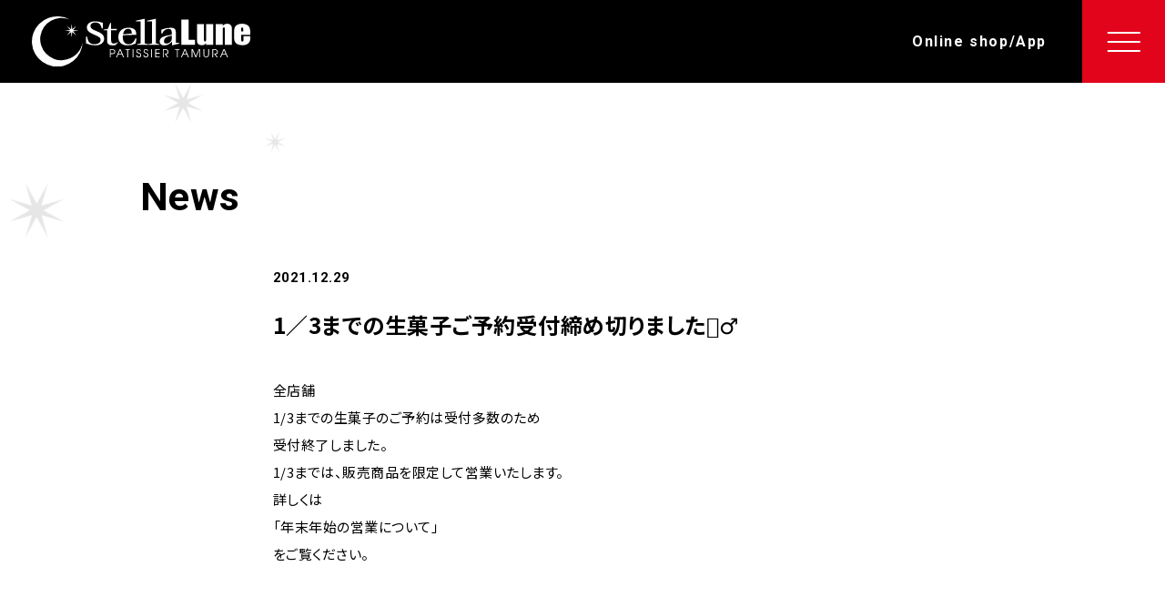

--- FILE ---
content_type: text/html; charset=UTF-8
request_url: https://www.stellalune.co.jp/news/10043/
body_size: 11782
content:

	
	<!doctype html>
	<html lang="ja">
		<!-- single -->
		
				
<head>
	<meta charset="utf-8">
	<meta name="viewport" content="width=device-width, initial-scale=1.0">
	<meta name="format-detection" content="telephone=no,address=no,email=no">
	
	<!-- OGP -->
			<meta property="og:type" content="article">
		<meta property="og:title" content="StellaLune ステラリュヌ＊奈良県の洋菓子店 | 1／3までの生菓子ご予約受付締め切りました🙇‍♂️">
	<meta property="og:description" content="奈良県で4店舗を展開する洋菓子店。2005年にTVチャンピオンで優勝した田村シェフを中心に、夜空に輝く月や星のように、お菓子づくりを通して、世の中を少しでも明るく照らしたい、お客様のキラキラした笑顔が見られるようにと心をこめておいしいお菓子を作っています。">
	<meta property="og:url" content="https://www.stellalune.co.jp/">
	<meta property="og:image" content="https://www.stellalune.co.jp/wp-content/themes/annie/images/og_image.png">
	<meta property="og:image:alt" content="ステラリュヌのケーキ">
	<meta property="og:site_name" content="StellaLune ステラリュヌ＊奈良県の洋菓子店 | 1／3までの生菓子ご予約受付締め切りました🙇‍♂️">
	<meta property="og:locale" content="ja_JP">
	<!-- <meta property="fb:app_id" content=""> -->
		<!-- Twitter Card -->
	<meta name="twitter:card" content="summary_large_image">
	<!-- <meta name="twitter:creator" content=""> -->
	<!-- <meta name="twitter:site" content=""> -->
	<!-- meta name="thumbnail" 設定 -->
		<meta name="thumbnail" content="https://www.stellalune.co.jp/wp-content/themes/annie/images/thumbnail.png">

		<meta name='robots' content='max-image-preview:large' />
	<style>img:is([sizes="auto" i], [sizes^="auto," i]) { contain-intrinsic-size: 3000px 1500px }</style>
	<link rel='dns-prefetch' href='//ajax.googleapis.com' />
<link rel='dns-prefetch' href='//cdn.jsdelivr.net' />
<link rel='dns-prefetch' href='//fonts.googleapis.com' />
<script type="text/javascript">
/* <![CDATA[ */
window._wpemojiSettings = {"baseUrl":"https:\/\/s.w.org\/images\/core\/emoji\/16.0.1\/72x72\/","ext":".png","svgUrl":"https:\/\/s.w.org\/images\/core\/emoji\/16.0.1\/svg\/","svgExt":".svg","source":{"concatemoji":"https:\/\/www.stellalune.co.jp\/wp-includes\/js\/wp-emoji-release.min.js?ver=6.8.3"}};
/*! This file is auto-generated */
!function(s,n){var o,i,e;function c(e){try{var t={supportTests:e,timestamp:(new Date).valueOf()};sessionStorage.setItem(o,JSON.stringify(t))}catch(e){}}function p(e,t,n){e.clearRect(0,0,e.canvas.width,e.canvas.height),e.fillText(t,0,0);var t=new Uint32Array(e.getImageData(0,0,e.canvas.width,e.canvas.height).data),a=(e.clearRect(0,0,e.canvas.width,e.canvas.height),e.fillText(n,0,0),new Uint32Array(e.getImageData(0,0,e.canvas.width,e.canvas.height).data));return t.every(function(e,t){return e===a[t]})}function u(e,t){e.clearRect(0,0,e.canvas.width,e.canvas.height),e.fillText(t,0,0);for(var n=e.getImageData(16,16,1,1),a=0;a<n.data.length;a++)if(0!==n.data[a])return!1;return!0}function f(e,t,n,a){switch(t){case"flag":return n(e,"\ud83c\udff3\ufe0f\u200d\u26a7\ufe0f","\ud83c\udff3\ufe0f\u200b\u26a7\ufe0f")?!1:!n(e,"\ud83c\udde8\ud83c\uddf6","\ud83c\udde8\u200b\ud83c\uddf6")&&!n(e,"\ud83c\udff4\udb40\udc67\udb40\udc62\udb40\udc65\udb40\udc6e\udb40\udc67\udb40\udc7f","\ud83c\udff4\u200b\udb40\udc67\u200b\udb40\udc62\u200b\udb40\udc65\u200b\udb40\udc6e\u200b\udb40\udc67\u200b\udb40\udc7f");case"emoji":return!a(e,"\ud83e\udedf")}return!1}function g(e,t,n,a){var r="undefined"!=typeof WorkerGlobalScope&&self instanceof WorkerGlobalScope?new OffscreenCanvas(300,150):s.createElement("canvas"),o=r.getContext("2d",{willReadFrequently:!0}),i=(o.textBaseline="top",o.font="600 32px Arial",{});return e.forEach(function(e){i[e]=t(o,e,n,a)}),i}function t(e){var t=s.createElement("script");t.src=e,t.defer=!0,s.head.appendChild(t)}"undefined"!=typeof Promise&&(o="wpEmojiSettingsSupports",i=["flag","emoji"],n.supports={everything:!0,everythingExceptFlag:!0},e=new Promise(function(e){s.addEventListener("DOMContentLoaded",e,{once:!0})}),new Promise(function(t){var n=function(){try{var e=JSON.parse(sessionStorage.getItem(o));if("object"==typeof e&&"number"==typeof e.timestamp&&(new Date).valueOf()<e.timestamp+604800&&"object"==typeof e.supportTests)return e.supportTests}catch(e){}return null}();if(!n){if("undefined"!=typeof Worker&&"undefined"!=typeof OffscreenCanvas&&"undefined"!=typeof URL&&URL.createObjectURL&&"undefined"!=typeof Blob)try{var e="postMessage("+g.toString()+"("+[JSON.stringify(i),f.toString(),p.toString(),u.toString()].join(",")+"));",a=new Blob([e],{type:"text/javascript"}),r=new Worker(URL.createObjectURL(a),{name:"wpTestEmojiSupports"});return void(r.onmessage=function(e){c(n=e.data),r.terminate(),t(n)})}catch(e){}c(n=g(i,f,p,u))}t(n)}).then(function(e){for(var t in e)n.supports[t]=e[t],n.supports.everything=n.supports.everything&&n.supports[t],"flag"!==t&&(n.supports.everythingExceptFlag=n.supports.everythingExceptFlag&&n.supports[t]);n.supports.everythingExceptFlag=n.supports.everythingExceptFlag&&!n.supports.flag,n.DOMReady=!1,n.readyCallback=function(){n.DOMReady=!0}}).then(function(){return e}).then(function(){var e;n.supports.everything||(n.readyCallback(),(e=n.source||{}).concatemoji?t(e.concatemoji):e.wpemoji&&e.twemoji&&(t(e.twemoji),t(e.wpemoji)))}))}((window,document),window._wpemojiSettings);
/* ]]> */
</script>
<link rel='stylesheet' id='wpsbc-style-css' href='https://www.stellalune.co.jp/wp-content/plugins/wp-simple-booking-calendar-premium/assets/css/style-front-end.min.css?ver=8.4' type='text/css' media='all' />
<link rel='stylesheet' id='dashicons-css' href='https://www.stellalune.co.jp/wp-includes/css/dashicons.min.css?ver=6.8.3' type='text/css' media='all' />
<style id='wp-emoji-styles-inline-css' type='text/css'>

	img.wp-smiley, img.emoji {
		display: inline !important;
		border: none !important;
		box-shadow: none !important;
		height: 1em !important;
		width: 1em !important;
		margin: 0 0.07em !important;
		vertical-align: -0.1em !important;
		background: none !important;
		padding: 0 !important;
	}
</style>
<link rel='stylesheet' id='wp-block-library-css' href='https://www.stellalune.co.jp/wp-includes/css/dist/block-library/style.min.css?ver=6.8.3' type='text/css' media='all' />
<style id='classic-theme-styles-inline-css' type='text/css'>
/*! This file is auto-generated */
.wp-block-button__link{color:#fff;background-color:#32373c;border-radius:9999px;box-shadow:none;text-decoration:none;padding:calc(.667em + 2px) calc(1.333em + 2px);font-size:1.125em}.wp-block-file__button{background:#32373c;color:#fff;text-decoration:none}
</style>
<style id='filebird-block-filebird-gallery-style-inline-css' type='text/css'>
ul.filebird-block-filebird-gallery{margin:auto!important;padding:0!important;width:100%}ul.filebird-block-filebird-gallery.layout-grid{display:grid;grid-gap:20px;align-items:stretch;grid-template-columns:repeat(var(--columns),1fr);justify-items:stretch}ul.filebird-block-filebird-gallery.layout-grid li img{border:1px solid #ccc;box-shadow:2px 2px 6px 0 rgba(0,0,0,.3);height:100%;max-width:100%;-o-object-fit:cover;object-fit:cover;width:100%}ul.filebird-block-filebird-gallery.layout-masonry{-moz-column-count:var(--columns);-moz-column-gap:var(--space);column-gap:var(--space);-moz-column-width:var(--min-width);columns:var(--min-width) var(--columns);display:block;overflow:auto}ul.filebird-block-filebird-gallery.layout-masonry li{margin-bottom:var(--space)}ul.filebird-block-filebird-gallery li{list-style:none}ul.filebird-block-filebird-gallery li figure{height:100%;margin:0;padding:0;position:relative;width:100%}ul.filebird-block-filebird-gallery li figure figcaption{background:linear-gradient(0deg,rgba(0,0,0,.7),rgba(0,0,0,.3) 70%,transparent);bottom:0;box-sizing:border-box;color:#fff;font-size:.8em;margin:0;max-height:100%;overflow:auto;padding:3em .77em .7em;position:absolute;text-align:center;width:100%;z-index:2}ul.filebird-block-filebird-gallery li figure figcaption a{color:inherit}

</style>
<style id='global-styles-inline-css' type='text/css'>
:root{--wp--preset--aspect-ratio--square: 1;--wp--preset--aspect-ratio--4-3: 4/3;--wp--preset--aspect-ratio--3-4: 3/4;--wp--preset--aspect-ratio--3-2: 3/2;--wp--preset--aspect-ratio--2-3: 2/3;--wp--preset--aspect-ratio--16-9: 16/9;--wp--preset--aspect-ratio--9-16: 9/16;--wp--preset--color--black: #000000;--wp--preset--color--cyan-bluish-gray: #abb8c3;--wp--preset--color--white: #ffffff;--wp--preset--color--pale-pink: #f78da7;--wp--preset--color--vivid-red: #cf2e2e;--wp--preset--color--luminous-vivid-orange: #ff6900;--wp--preset--color--luminous-vivid-amber: #fcb900;--wp--preset--color--light-green-cyan: #7bdcb5;--wp--preset--color--vivid-green-cyan: #00d084;--wp--preset--color--pale-cyan-blue: #8ed1fc;--wp--preset--color--vivid-cyan-blue: #0693e3;--wp--preset--color--vivid-purple: #9b51e0;--wp--preset--gradient--vivid-cyan-blue-to-vivid-purple: linear-gradient(135deg,rgba(6,147,227,1) 0%,rgb(155,81,224) 100%);--wp--preset--gradient--light-green-cyan-to-vivid-green-cyan: linear-gradient(135deg,rgb(122,220,180) 0%,rgb(0,208,130) 100%);--wp--preset--gradient--luminous-vivid-amber-to-luminous-vivid-orange: linear-gradient(135deg,rgba(252,185,0,1) 0%,rgba(255,105,0,1) 100%);--wp--preset--gradient--luminous-vivid-orange-to-vivid-red: linear-gradient(135deg,rgba(255,105,0,1) 0%,rgb(207,46,46) 100%);--wp--preset--gradient--very-light-gray-to-cyan-bluish-gray: linear-gradient(135deg,rgb(238,238,238) 0%,rgb(169,184,195) 100%);--wp--preset--gradient--cool-to-warm-spectrum: linear-gradient(135deg,rgb(74,234,220) 0%,rgb(151,120,209) 20%,rgb(207,42,186) 40%,rgb(238,44,130) 60%,rgb(251,105,98) 80%,rgb(254,248,76) 100%);--wp--preset--gradient--blush-light-purple: linear-gradient(135deg,rgb(255,206,236) 0%,rgb(152,150,240) 100%);--wp--preset--gradient--blush-bordeaux: linear-gradient(135deg,rgb(254,205,165) 0%,rgb(254,45,45) 50%,rgb(107,0,62) 100%);--wp--preset--gradient--luminous-dusk: linear-gradient(135deg,rgb(255,203,112) 0%,rgb(199,81,192) 50%,rgb(65,88,208) 100%);--wp--preset--gradient--pale-ocean: linear-gradient(135deg,rgb(255,245,203) 0%,rgb(182,227,212) 50%,rgb(51,167,181) 100%);--wp--preset--gradient--electric-grass: linear-gradient(135deg,rgb(202,248,128) 0%,rgb(113,206,126) 100%);--wp--preset--gradient--midnight: linear-gradient(135deg,rgb(2,3,129) 0%,rgb(40,116,252) 100%);--wp--preset--font-size--small: 13px;--wp--preset--font-size--medium: 20px;--wp--preset--font-size--large: 36px;--wp--preset--font-size--x-large: 42px;--wp--preset--spacing--20: 0.44rem;--wp--preset--spacing--30: 0.67rem;--wp--preset--spacing--40: 1rem;--wp--preset--spacing--50: 1.5rem;--wp--preset--spacing--60: 2.25rem;--wp--preset--spacing--70: 3.38rem;--wp--preset--spacing--80: 5.06rem;--wp--preset--shadow--natural: 6px 6px 9px rgba(0, 0, 0, 0.2);--wp--preset--shadow--deep: 12px 12px 50px rgba(0, 0, 0, 0.4);--wp--preset--shadow--sharp: 6px 6px 0px rgba(0, 0, 0, 0.2);--wp--preset--shadow--outlined: 6px 6px 0px -3px rgba(255, 255, 255, 1), 6px 6px rgba(0, 0, 0, 1);--wp--preset--shadow--crisp: 6px 6px 0px rgba(0, 0, 0, 1);}:where(.is-layout-flex){gap: 0.5em;}:where(.is-layout-grid){gap: 0.5em;}body .is-layout-flex{display: flex;}.is-layout-flex{flex-wrap: wrap;align-items: center;}.is-layout-flex > :is(*, div){margin: 0;}body .is-layout-grid{display: grid;}.is-layout-grid > :is(*, div){margin: 0;}:where(.wp-block-columns.is-layout-flex){gap: 2em;}:where(.wp-block-columns.is-layout-grid){gap: 2em;}:where(.wp-block-post-template.is-layout-flex){gap: 1.25em;}:where(.wp-block-post-template.is-layout-grid){gap: 1.25em;}.has-black-color{color: var(--wp--preset--color--black) !important;}.has-cyan-bluish-gray-color{color: var(--wp--preset--color--cyan-bluish-gray) !important;}.has-white-color{color: var(--wp--preset--color--white) !important;}.has-pale-pink-color{color: var(--wp--preset--color--pale-pink) !important;}.has-vivid-red-color{color: var(--wp--preset--color--vivid-red) !important;}.has-luminous-vivid-orange-color{color: var(--wp--preset--color--luminous-vivid-orange) !important;}.has-luminous-vivid-amber-color{color: var(--wp--preset--color--luminous-vivid-amber) !important;}.has-light-green-cyan-color{color: var(--wp--preset--color--light-green-cyan) !important;}.has-vivid-green-cyan-color{color: var(--wp--preset--color--vivid-green-cyan) !important;}.has-pale-cyan-blue-color{color: var(--wp--preset--color--pale-cyan-blue) !important;}.has-vivid-cyan-blue-color{color: var(--wp--preset--color--vivid-cyan-blue) !important;}.has-vivid-purple-color{color: var(--wp--preset--color--vivid-purple) !important;}.has-black-background-color{background-color: var(--wp--preset--color--black) !important;}.has-cyan-bluish-gray-background-color{background-color: var(--wp--preset--color--cyan-bluish-gray) !important;}.has-white-background-color{background-color: var(--wp--preset--color--white) !important;}.has-pale-pink-background-color{background-color: var(--wp--preset--color--pale-pink) !important;}.has-vivid-red-background-color{background-color: var(--wp--preset--color--vivid-red) !important;}.has-luminous-vivid-orange-background-color{background-color: var(--wp--preset--color--luminous-vivid-orange) !important;}.has-luminous-vivid-amber-background-color{background-color: var(--wp--preset--color--luminous-vivid-amber) !important;}.has-light-green-cyan-background-color{background-color: var(--wp--preset--color--light-green-cyan) !important;}.has-vivid-green-cyan-background-color{background-color: var(--wp--preset--color--vivid-green-cyan) !important;}.has-pale-cyan-blue-background-color{background-color: var(--wp--preset--color--pale-cyan-blue) !important;}.has-vivid-cyan-blue-background-color{background-color: var(--wp--preset--color--vivid-cyan-blue) !important;}.has-vivid-purple-background-color{background-color: var(--wp--preset--color--vivid-purple) !important;}.has-black-border-color{border-color: var(--wp--preset--color--black) !important;}.has-cyan-bluish-gray-border-color{border-color: var(--wp--preset--color--cyan-bluish-gray) !important;}.has-white-border-color{border-color: var(--wp--preset--color--white) !important;}.has-pale-pink-border-color{border-color: var(--wp--preset--color--pale-pink) !important;}.has-vivid-red-border-color{border-color: var(--wp--preset--color--vivid-red) !important;}.has-luminous-vivid-orange-border-color{border-color: var(--wp--preset--color--luminous-vivid-orange) !important;}.has-luminous-vivid-amber-border-color{border-color: var(--wp--preset--color--luminous-vivid-amber) !important;}.has-light-green-cyan-border-color{border-color: var(--wp--preset--color--light-green-cyan) !important;}.has-vivid-green-cyan-border-color{border-color: var(--wp--preset--color--vivid-green-cyan) !important;}.has-pale-cyan-blue-border-color{border-color: var(--wp--preset--color--pale-cyan-blue) !important;}.has-vivid-cyan-blue-border-color{border-color: var(--wp--preset--color--vivid-cyan-blue) !important;}.has-vivid-purple-border-color{border-color: var(--wp--preset--color--vivid-purple) !important;}.has-vivid-cyan-blue-to-vivid-purple-gradient-background{background: var(--wp--preset--gradient--vivid-cyan-blue-to-vivid-purple) !important;}.has-light-green-cyan-to-vivid-green-cyan-gradient-background{background: var(--wp--preset--gradient--light-green-cyan-to-vivid-green-cyan) !important;}.has-luminous-vivid-amber-to-luminous-vivid-orange-gradient-background{background: var(--wp--preset--gradient--luminous-vivid-amber-to-luminous-vivid-orange) !important;}.has-luminous-vivid-orange-to-vivid-red-gradient-background{background: var(--wp--preset--gradient--luminous-vivid-orange-to-vivid-red) !important;}.has-very-light-gray-to-cyan-bluish-gray-gradient-background{background: var(--wp--preset--gradient--very-light-gray-to-cyan-bluish-gray) !important;}.has-cool-to-warm-spectrum-gradient-background{background: var(--wp--preset--gradient--cool-to-warm-spectrum) !important;}.has-blush-light-purple-gradient-background{background: var(--wp--preset--gradient--blush-light-purple) !important;}.has-blush-bordeaux-gradient-background{background: var(--wp--preset--gradient--blush-bordeaux) !important;}.has-luminous-dusk-gradient-background{background: var(--wp--preset--gradient--luminous-dusk) !important;}.has-pale-ocean-gradient-background{background: var(--wp--preset--gradient--pale-ocean) !important;}.has-electric-grass-gradient-background{background: var(--wp--preset--gradient--electric-grass) !important;}.has-midnight-gradient-background{background: var(--wp--preset--gradient--midnight) !important;}.has-small-font-size{font-size: var(--wp--preset--font-size--small) !important;}.has-medium-font-size{font-size: var(--wp--preset--font-size--medium) !important;}.has-large-font-size{font-size: var(--wp--preset--font-size--large) !important;}.has-x-large-font-size{font-size: var(--wp--preset--font-size--x-large) !important;}
:where(.wp-block-post-template.is-layout-flex){gap: 1.25em;}:where(.wp-block-post-template.is-layout-grid){gap: 1.25em;}
:where(.wp-block-columns.is-layout-flex){gap: 2em;}:where(.wp-block-columns.is-layout-grid){gap: 2em;}
:root :where(.wp-block-pullquote){font-size: 1.5em;line-height: 1.6;}
</style>
<link rel='stylesheet' id='flexible-table-block-css' href='https://www.stellalune.co.jp/wp-content/plugins/flexible-table-block/build/style-index.css?ver=1747722316' type='text/css' media='all' />
<style id='flexible-table-block-inline-css' type='text/css'>
.wp-block-flexible-table-block-table.wp-block-flexible-table-block-table>table{width:100%;max-width:100%;border-collapse:collapse;}.wp-block-flexible-table-block-table.wp-block-flexible-table-block-table.is-style-stripes tbody tr:nth-child(odd) th{background-color:#f0f0f1;}.wp-block-flexible-table-block-table.wp-block-flexible-table-block-table.is-style-stripes tbody tr:nth-child(odd) td{background-color:#f0f0f1;}.wp-block-flexible-table-block-table.wp-block-flexible-table-block-table.is-style-stripes tbody tr:nth-child(even) th{background-color:#ffffff;}.wp-block-flexible-table-block-table.wp-block-flexible-table-block-table.is-style-stripes tbody tr:nth-child(even) td{background-color:#ffffff;}.wp-block-flexible-table-block-table.wp-block-flexible-table-block-table>table tr th,.wp-block-flexible-table-block-table.wp-block-flexible-table-block-table>table tr td{padding:0.5em;border-width:1px;border-style:solid;border-color:#000000;text-align:left;vertical-align:top;}@media screen and (min-width:769px){.wp-block-flexible-table-block-table.is-scroll-on-pc{overflow-x:scroll;}.wp-block-flexible-table-block-table.is-scroll-on-pc table{max-width:none;align-self:self-start;}}@media screen and (max-width:768px){.wp-block-flexible-table-block-table.is-scroll-on-mobile{overflow-x:scroll;}.wp-block-flexible-table-block-table.is-scroll-on-mobile table{max-width:none;align-self:self-start;}.wp-block-flexible-table-block-table table.is-stacked-on-mobile th,.wp-block-flexible-table-block-table table.is-stacked-on-mobile td{width:100%!important;display:block;}}
</style>
<link rel='stylesheet' id='jquery-ui-dialog-min-css-css' href='https://www.stellalune.co.jp/wp-includes/css/jquery-ui-dialog.min.css?ver=6.8.3' type='text/css' media='all' />
<link rel='stylesheet' id='reset-style-css-css' href='https://www.stellalune.co.jp/wp-content/themes/annie/css/reset.css?ver=6.8.3' type='text/css' media='all' />
<link rel='stylesheet' id='style-css-css' href='https://www.stellalune.co.jp/wp-content/themes/annie/css/style.css?ver=1719895634' type='text/css' media='' />
<link rel='stylesheet' id='plugin-style-css-css' href='https://www.stellalune.co.jp/wp-content/themes/annie/css/plugin.css?ver=1690175811' type='text/css' media='' />
<link rel='stylesheet' id='google-fonts-css' href='https://fonts.googleapis.com/css2?family=Noto+Sans+JP:wght@400;700&#038;family=Roboto:wght@500;700&#038;display=swap' type='text/css' media='all' />
<link rel='stylesheet' id='swiper-css-css' href='https://cdn.jsdelivr.net/npm/swiper@9/swiper-bundle.min.css' type='text/css' media='all' />
<link rel="stylesheet" type="text/css" href="https://www.stellalune.co.jp/wp-content/plugins/smart-slider-3/Public/SmartSlider3/Application/Frontend/Assets/dist/smartslider.min.css?ver=5b52c66b" media="all">
<style data-related="n2-ss-3">div#n2-ss-3 .n2-ss-slider-1{display:grid;position:relative;}div#n2-ss-3 .n2-ss-slider-2{display:grid;position:relative;overflow:hidden;padding:0px 0px 0px 0px;border:0px solid RGBA(62,62,62,1);border-radius:0px;background-clip:padding-box;background-repeat:repeat;background-position:50% 50%;background-size:cover;background-attachment:scroll;z-index:1;}div#n2-ss-3:not(.n2-ss-loaded) .n2-ss-slider-2{background-image:none !important;}div#n2-ss-3 .n2-ss-slider-3{display:grid;grid-template-areas:'cover';position:relative;overflow:hidden;z-index:10;}div#n2-ss-3 .n2-ss-slider-3 > *{grid-area:cover;}div#n2-ss-3 .n2-ss-slide-backgrounds,div#n2-ss-3 .n2-ss-slider-3 > .n2-ss-divider{position:relative;}div#n2-ss-3 .n2-ss-slide-backgrounds{z-index:10;}div#n2-ss-3 .n2-ss-slide-backgrounds > *{overflow:hidden;}div#n2-ss-3 .n2-ss-slide-background{transform:translateX(-100000px);}div#n2-ss-3 .n2-ss-slider-4{place-self:center;position:relative;width:100%;height:100%;z-index:20;display:grid;grid-template-areas:'slide';}div#n2-ss-3 .n2-ss-slider-4 > *{grid-area:slide;}div#n2-ss-3.n2-ss-full-page--constrain-ratio .n2-ss-slider-4{height:auto;}div#n2-ss-3 .n2-ss-slide{display:grid;place-items:center;grid-auto-columns:100%;position:relative;z-index:20;-webkit-backface-visibility:hidden;transform:translateX(-100000px);}div#n2-ss-3 .n2-ss-slide{perspective:1500px;}div#n2-ss-3 .n2-ss-slide-active{z-index:21;}.n2-ss-background-animation{position:absolute;top:0;left:0;width:100%;height:100%;z-index:3;}div#n2-ss-3 .n2-ss-slide-limiter{max-width:1920px;}div#n2-ss-3 .n-uc-D24iJAG72G6Q{padding:10px 10px 10px 10px}div#n2-ss-3 .n-uc-cCHDdUVk30qn{padding:10px 10px 10px 10px}@media (min-width: 1200px){div#n2-ss-3 [data-hide-desktopportrait="1"]{display: none !important;}}@media (orientation: landscape) and (max-width: 1199px) and (min-width: 901px),(orientation: portrait) and (max-width: 1199px) and (min-width: 701px){div#n2-ss-3 [data-hide-tabletportrait="1"]{display: none !important;}}@media (orientation: landscape) and (max-width: 900px),(orientation: portrait) and (max-width: 700px){div#n2-ss-3 [data-hide-mobileportrait="1"]{display: none !important;}}</style>
<style data-related="n2-ss-4">div#n2-ss-4 .n2-ss-slider-1{display:grid;position:relative;}div#n2-ss-4 .n2-ss-slider-2{display:grid;position:relative;overflow:hidden;padding:0px 0px 0px 0px;border:0px solid RGBA(62,62,62,1);border-radius:0px;background-clip:padding-box;background-repeat:repeat;background-position:50% 50%;background-size:cover;background-attachment:scroll;z-index:1;}div#n2-ss-4:not(.n2-ss-loaded) .n2-ss-slider-2{background-image:none !important;}div#n2-ss-4 .n2-ss-slider-3{display:grid;grid-template-areas:'cover';position:relative;overflow:hidden;z-index:10;}div#n2-ss-4 .n2-ss-slider-3 > *{grid-area:cover;}div#n2-ss-4 .n2-ss-slide-backgrounds,div#n2-ss-4 .n2-ss-slider-3 > .n2-ss-divider{position:relative;}div#n2-ss-4 .n2-ss-slide-backgrounds{z-index:10;}div#n2-ss-4 .n2-ss-slide-backgrounds > *{overflow:hidden;}div#n2-ss-4 .n2-ss-slide-background{transform:translateX(-100000px);}div#n2-ss-4 .n2-ss-slider-4{place-self:center;position:relative;width:100%;height:100%;z-index:20;display:grid;grid-template-areas:'slide';}div#n2-ss-4 .n2-ss-slider-4 > *{grid-area:slide;}div#n2-ss-4.n2-ss-full-page--constrain-ratio .n2-ss-slider-4{height:auto;}div#n2-ss-4 .n2-ss-slide{display:grid;place-items:center;grid-auto-columns:100%;position:relative;z-index:20;-webkit-backface-visibility:hidden;transform:translateX(-100000px);}div#n2-ss-4 .n2-ss-slide{perspective:1500px;}div#n2-ss-4 .n2-ss-slide-active{z-index:21;}.n2-ss-background-animation{position:absolute;top:0;left:0;width:100%;height:100%;z-index:3;}div#n2-ss-4 .n2-ss-slide-limiter{max-width:750px;}div#n2-ss-4 .n-uc-ulCOkv91nO0w{padding:10px 10px 10px 10px}div#n2-ss-4 .n-uc-dktDmxUaNfXv{padding:10px 10px 10px 10px}@media (min-width: 1200px){div#n2-ss-4 [data-hide-desktopportrait="1"]{display: none !important;}}@media (orientation: landscape) and (max-width: 1199px) and (min-width: 901px),(orientation: portrait) and (max-width: 1199px) and (min-width: 701px){div#n2-ss-4 [data-hide-tabletportrait="1"]{display: none !important;}}@media (orientation: landscape) and (max-width: 900px),(orientation: portrait) and (max-width: 700px){div#n2-ss-4 [data-hide-mobileportrait="1"]{display: none !important;}}</style>
<script>(function(){this._N2=this._N2||{_r:[],_d:[],r:function(){this._r.push(arguments)},d:function(){this._d.push(arguments)}}}).call(window);</script><script src="https://www.stellalune.co.jp/wp-content/plugins/smart-slider-3/Public/SmartSlider3/Application/Frontend/Assets/dist/n2.min.js?ver=5b52c66b" defer async></script>
<script src="https://www.stellalune.co.jp/wp-content/plugins/smart-slider-3/Public/SmartSlider3/Application/Frontend/Assets/dist/smartslider-frontend.min.js?ver=5b52c66b" defer async></script>
<script src="https://www.stellalune.co.jp/wp-content/plugins/smart-slider-3/Public/SmartSlider3/Slider/SliderType/Simple/Assets/dist/ss-simple.min.js?ver=5b52c66b" defer async></script>
<script>_N2.r('documentReady',function(){_N2.r(["documentReady","smartslider-frontend","ss-simple"],function(){new _N2.SmartSliderSimple('n2-ss-3',{"admin":false,"background.video.mobile":1,"loadingTime":2000,"alias":{"id":0,"smoothScroll":0,"slideSwitch":0,"scroll":1},"align":"normal","isDelayed":0,"responsive":{"mediaQueries":{"all":false,"desktopportrait":["(min-width: 1200px)"],"tabletportrait":["(orientation: landscape) and (max-width: 1199px) and (min-width: 901px)","(orientation: portrait) and (max-width: 1199px) and (min-width: 701px)"],"mobileportrait":["(orientation: landscape) and (max-width: 900px)","(orientation: portrait) and (max-width: 700px)"]},"base":{"slideOuterWidth":1920,"slideOuterHeight":500,"sliderWidth":1920,"sliderHeight":500,"slideWidth":1920,"slideHeight":500},"hideOn":{"desktopLandscape":false,"desktopPortrait":false,"tabletLandscape":false,"tabletPortrait":false,"mobileLandscape":false,"mobilePortrait":false},"onResizeEnabled":true,"type":"fullwidth","sliderHeightBasedOn":"real","focusUser":1,"focusEdge":"auto","breakpoints":[{"device":"tabletPortrait","type":"max-screen-width","portraitWidth":1199,"landscapeWidth":1199},{"device":"mobilePortrait","type":"max-screen-width","portraitWidth":700,"landscapeWidth":900}],"enabledDevices":{"desktopLandscape":0,"desktopPortrait":1,"tabletLandscape":0,"tabletPortrait":1,"mobileLandscape":0,"mobilePortrait":1},"sizes":{"desktopPortrait":{"width":1920,"height":500,"max":3000,"min":1200},"tabletPortrait":{"width":701,"height":182,"customHeight":false,"max":1199,"min":701},"mobilePortrait":{"width":320,"height":83,"customHeight":false,"max":900,"min":320}},"overflowHiddenPage":0,"focus":{"offsetTop":"#wpadminbar","offsetBottom":""}},"controls":{"mousewheel":0,"touch":"horizontal","keyboard":0,"blockCarouselInteraction":1},"playWhenVisible":1,"playWhenVisibleAt":0.5,"lazyLoad":0,"lazyLoadNeighbor":0,"blockrightclick":0,"maintainSession":0,"autoplay":{"enabled":1,"start":1,"duration":2000,"autoplayLoop":1,"allowReStart":0,"pause":{"click":0,"mouse":"0","mediaStarted":0},"resume":{"click":0,"mouse":"0","mediaEnded":0,"slidechanged":0},"interval":1,"intervalModifier":"loop","intervalSlide":"current"},"perspective":1500,"layerMode":{"playOnce":0,"playFirstLayer":1,"mode":"skippable","inAnimation":"mainInEnd"},"bgAnimations":0,"mainanimation":{"type":"fade","duration":2000,"delay":0,"ease":"easeOutQuad","shiftedBackgroundAnimation":0},"carousel":1,"initCallbacks":function(){}})});_N2.r(["documentReady","smartslider-frontend","ss-simple"],function(){new _N2.SmartSliderSimple('n2-ss-4',{"admin":false,"background.video.mobile":1,"loadingTime":2000,"alias":{"id":0,"smoothScroll":0,"slideSwitch":0,"scroll":1},"align":"normal","isDelayed":0,"responsive":{"mediaQueries":{"all":false,"desktopportrait":["(min-width: 1200px)"],"tabletportrait":["(orientation: landscape) and (max-width: 1199px) and (min-width: 901px)","(orientation: portrait) and (max-width: 1199px) and (min-width: 701px)"],"mobileportrait":["(orientation: landscape) and (max-width: 900px)","(orientation: portrait) and (max-width: 700px)"]},"base":{"slideOuterWidth":750,"slideOuterHeight":280,"sliderWidth":750,"sliderHeight":280,"slideWidth":750,"slideHeight":280},"hideOn":{"desktopLandscape":false,"desktopPortrait":false,"tabletLandscape":false,"tabletPortrait":false,"mobileLandscape":false,"mobilePortrait":false},"onResizeEnabled":true,"type":"fullwidth","sliderHeightBasedOn":"real","focusUser":1,"focusEdge":"auto","breakpoints":[{"device":"tabletPortrait","type":"max-screen-width","portraitWidth":1199,"landscapeWidth":1199},{"device":"mobilePortrait","type":"max-screen-width","portraitWidth":700,"landscapeWidth":900}],"enabledDevices":{"desktopLandscape":0,"desktopPortrait":1,"tabletLandscape":0,"tabletPortrait":1,"mobileLandscape":0,"mobilePortrait":1},"sizes":{"desktopPortrait":{"width":750,"height":280,"max":3000,"min":750},"tabletPortrait":{"width":701,"height":261,"customHeight":false,"max":1199,"min":701},"mobilePortrait":{"width":320,"height":119,"customHeight":false,"max":900,"min":320}},"overflowHiddenPage":0,"focus":{"offsetTop":"#wpadminbar","offsetBottom":""}},"controls":{"mousewheel":0,"touch":"horizontal","keyboard":0,"blockCarouselInteraction":1},"playWhenVisible":1,"playWhenVisibleAt":0.5,"lazyLoad":0,"lazyLoadNeighbor":0,"blockrightclick":0,"maintainSession":0,"autoplay":{"enabled":1,"start":1,"duration":2000,"autoplayLoop":1,"allowReStart":0,"pause":{"click":0,"mouse":"0","mediaStarted":0},"resume":{"click":0,"mouse":"0","mediaEnded":0,"slidechanged":0},"interval":1,"intervalModifier":"loop","intervalSlide":"current"},"perspective":1500,"layerMode":{"playOnce":0,"playFirstLayer":1,"mode":"skippable","inAnimation":"mainInEnd"},"bgAnimations":0,"mainanimation":{"type":"fade","duration":2000,"delay":0,"ease":"easeOutQuad","shiftedBackgroundAnimation":0},"carousel":1,"initCallbacks":function(){}})})});</script><script type="text/javascript" src="https://ajax.googleapis.com/ajax/libs/jquery/3.6.4/jquery.min.js?ver=1.0.1" id="jquery-js"></script>
<script type="text/javascript" src="https://cdn.jsdelivr.net/npm/swiper@9/swiper-bundle.min.js?ver=1" id="swiper-js-js"></script>
<link rel="https://api.w.org/" href="https://www.stellalune.co.jp/wp-json/" /><link rel="alternate" title="JSON" type="application/json" href="https://www.stellalune.co.jp/wp-json/wp/v2/news/10043" /><link rel="EditURI" type="application/rsd+xml" title="RSD" href="https://www.stellalune.co.jp/xmlrpc.php?rsd" />
<meta name="generator" content="WordPress 6.8.3" />
<link rel="canonical" href="https://www.stellalune.co.jp/news/10043/" />
<link rel='shortlink' href='https://www.stellalune.co.jp/?p=10043' />
<link rel="alternate" title="oEmbed (JSON)" type="application/json+oembed" href="https://www.stellalune.co.jp/wp-json/oembed/1.0/embed?url=https%3A%2F%2Fwww.stellalune.co.jp%2Fnews%2F10043%2F" />
<link rel="alternate" title="oEmbed (XML)" type="text/xml+oembed" href="https://www.stellalune.co.jp/wp-json/oembed/1.0/embed?url=https%3A%2F%2Fwww.stellalune.co.jp%2Fnews%2F10043%2F&#038;format=xml" />
<style type="text/css"></style><link rel="icon" href="https://www.stellalune.co.jp/wp-content/uploads/2023/06/cropped-favicon-32x32.png" sizes="32x32" />
<link rel="icon" href="https://www.stellalune.co.jp/wp-content/uploads/2023/06/cropped-favicon-192x192.png" sizes="192x192" />
<link rel="apple-touch-icon" href="https://www.stellalune.co.jp/wp-content/uploads/2023/06/cropped-favicon-180x180.png" />
<meta name="msapplication-TileImage" content="https://www.stellalune.co.jp/wp-content/uploads/2023/06/cropped-favicon-270x270.png" />

	<!-- <link rel="stylesheet" href="https://www.stellalune.co.jp/wp-content/themes/annie/css/reset.css">
	<link rel="stylesheet" href="https://www.stellalune.co.jp/wp-content/themes/annie/css/style.css?d=202212271353">
	<link rel="stylesheet" href="https://www.stellalune.co.jp/wp-content/themes/annie/css/plugin.css"> -->
	
	<!-- <link rel="icon" href="https://www.stellalune.co.jp/wp-content/themes/annie/images/svg/favicon.svg" type="image/svg+xml" > -->
	<link rel="apple-touch-icon" href="https://www.stellalune.co.jp/wp-content/themes/annie/images/favicon.png">
	
	<link rel="canonical" href="https://www.stellalune.co.jp/">
		<title>StellaLune ステラリュヌ＊奈良県の洋菓子店 | 1／3までの生菓子ご予約受付締め切りました🙇‍♂️</title>


	<!--
		<PageMap>
			<DataObject type="thumbnail">
			<Attribute name="src" value="https://www.stellalune.co.jp/wp-content/themes/annie/images/thumbnail.png >
			<Attribute name="width" value="130">
			<Attribute name="height" value="130">
			</DataObject>
		</PageMap>
	-->
	
	<!-- <script src="https://www.stellalune.co.jp/wp-content/themes/annie/js/global.js?d=20260123232924"></script>
	<script src="https://cdnjs.cloudflare.com/ajax/libs/jquery/3.3.1/jquery.min.js"></script>
	<script src="https://www.stellalune.co.jp/wp-content/themes/annie/js/script.js"></script> -->

	<!-- <script>
		$(function () {
			var showMenuIcon = false;
			function showMenuIconHandler() {
				if (!showMenuIcon) {
					showMenuIcon = true;
					$('#menu_open_icon_sp')
						.toggleClass('show-menu-open-icon')
						.toggleClass('hide-menu-open-icon');
				}
			}
			$(document).scroll(showMenuIconHandler);
			if ($(document).height() === $(window).height()) {
			  showMenuIconHandler();
			}

			$('[data-scroll-to]').click(function () {
				smoothScroll($(this).data('scroll-to'));
			});
		});
	</script> -->

	<!-- Google tag (gtag.js) - Google Analytics stellalune -->
		<script async src="https://www.googletagmanager.com/gtag/js?id=G-L13KGWK4VP"></script>
		<script>
		window.dataLayer = window.dataLayer || [];
		function gtag(){dataLayer.push(arguments);}
		gtag('js', new Date());

		gtag('config', 'G-L13KGWK4VP');
		</script>
	<!-- / Google tag (gtag.js) - Google Analytics stellalune -->

</head>		
				<body id="news_post_page">
			
										
								
<header id="header" class="header">
	<div id="header_wrapper" class="header_wrapper">
						<div id="header_logo" class="header_logo">
		  <a href="https://www.stellalune.co.jp/" class="header_logo_link">
			<img decoding="async" src="https://www.stellalune.co.jp/wp-content/themes/annie/images/svg/logo_white.svg" alt="ステラリュヌ ロゴ" class="header_logo_img">
		  </a>
		</div>

		<nav class="header_nav_menu_wrapper">
			<a href="https://shop.cake-cake.net/stellalune/" target="_blank" rel="noopener" class="header_nav">
				Online shop
			</a>
			<span class="header_nav">&#47;</span>
			<a href="https://www.stellalune.co.jp//#app" class="header_nav">
				App
			</a>
		</nav>
		<!-- hamburger menu btn -->
		<button id="js-humberger" type="button" class="humberger" aria-controls="navigation" aria-expanded="false" aria-label="メニューボタン">
			<span class="humberger__line"></span>
			<span class="humberger__text"></span>
		</button>
	</div>
	<!-- hamburger menu contents -->
	<div class="overlay" id="js-overlay"></div>

				<div class="header__nav-area js-nav-area" id="navigation">
			<div class="humberger_logo">
			<a href="https://www.stellalune.co.jp/">
				<img decoding="async" src="https://www.stellalune.co.jp/wp-content/themes/annie/images/svg/logo_black.svg" alt="logo" class="humberger_logo_img">
			</a>
		</div>
		<nav id="js-global-navigation" class="global-navigation">
						<!-- <li class="contents_menu_item">
          <a href="https://www.stellalune.co.jp/?in_page_link=#shop_information">
        <span class="contents_menu_item_en">店舗案内</span> 
    </a>
</li> -->

<div class="hamburger_link_wrapper">
  <a href="https://shop.cake-cake.net/stellalune/" target="_blank" rel="noopener" class="hamburger_link" >
    <span class="hamburger_link_en">Online shop</span>
    <span class="hamburger_link_ja">オンラインショップ</span>
  </a>
  <a href="https://www.stellalune.co.jp//#app" class="hamburger_link" >
    <span class="hamburger_link_en">App</span>
    <span class="hamburger_link_ja">アプリのご案内</span>
  </a>
</div>

<ul class="nav_menu_wrapper global-navigation__list">
  <li class="nav_menu global-navigation__list">
    <a href="https://www.stellalune.co.jp/news/" class="nav_menu_link">
      <span class="nav_menu_en">News</span>
      <span class="nav_menu_ja">お知らせ</span>
    </a>
  </li>
  <li class="nav_menu global-navigation__list">
    <a href="https://www.stellalune.co.jp/shop/" class="nav_menu_link">
      <span class="nav_menu_en">Shop list</span>
      <span class="nav_menu_ja">店舗のご案内</span>
    </a>
  </li>
  <li class="nav_menu global-navigation__list">
    <a href="https://www.stellalune.co.jp//#cafe" class="nav_menu_link">
      <span class="nav_menu_en">Cafe</span>
      <span class="nav_menu_ja">カフェ</span>
    </a>
  </li>
  <li class="nav_menu global-navigation__list">
    <a href="https://www.stellalune.co.jp/about_stellalune/" class="nav_menu_link">
      <span class="nav_menu_en">Chef</span>
      <span class="nav_menu_ja">シェフのご紹介</span>
    </a>
  </li>
  <li class="nav_menu global-navigation__list">
    <a href="https://www.stellalune.co.jp/blog/" class="nav_menu_link">
      <span class="nav_menu_en">Blog</span>
      <span class="nav_menu_ja">ブログ</span>
    </a>
  </li>
  <li class="nav_menu global-navigation__list">
    <a href="https://www.stellalune.co.jp//#item" class="nav_menu_link">
      <span class="nav_menu_en">Item</span>
      <span class="nav_menu_ja">商品紹介</span>
    </a>
  </li>
  <li class="nav_menu global-navigation__list">
    <a href="https://www.stellalune.co.jp/recruit/" class="nav_menu_link">
      <span class="nav_menu_en">Recruit</span>
      <span class="nav_menu_ja">採用情報</span>
    </a>
  </li>
  <li class="nav_menu global-navigation__list">
    <a href="https://www.stellalune.co.jp/contact/" class="nav_menu_link">
      <span class="nav_menu_en">Contact</span>
      <span class="nav_menu_ja">お問い合わせ</span>
    </a>
  </li>
</ul>

<div class="hamburger_sns_wrapper">
  <a href="https://www.instagram.com/stellalune_official/" target="_blank" rel="noopener" class="hamburge_sns_link">
    <img src="https://www.stellalune.co.jp/wp-content/themes/annie/images/svg/icon_instagram.svg" alt="Instagram" class="hamburger_sns">
  </a>
  <a href="https://page.line.me/ulu8284x" target="_blank" rel="noopener" class="hamburge_sns_link">
    <img src="https://www.stellalune.co.jp/wp-content/themes/annie/images/svg/icon_line.svg" alt="Line" class="hamburger_sns">
  </a>
</div>			<div id="js-focus-trap" tabindex="0"></div>
		</nav>
	</div>
</header>
				
						
						
			
									
						<main id="main_contents" class="site-main">
				


<div id="news-post" class="news news-post l-contents-relative">

  <div class="c-title_wrapper">
      <h1 class="c-title">
          News
      </h1>
            <div class="star_wrapper star_title_wrapper">
  <img src="https://www.stellalune.co.jp/wp-content/themes/annie/images/svg/kirakira_silver.svg" alt="" class="star_large star_large_title anime-shooting-star">
  <img src="https://www.stellalune.co.jp/wp-content/themes/annie/images/svg/kirakira_silver.svg" alt="" class="star_medium star_medium_title anime-shooting-star">
  <img src="https://www.stellalune.co.jp/wp-content/themes/annie/images/svg/kirakira_silver.svg" alt="" class="star_small star_small_title anime-shooting-star">
</div>  </div> 
  
    <article id="news-detail" class="news-detail l-contents-space">

    <div class="news-detail_contents_wrapper">
      <div class="news-detail_title_wrapper">
        <div class="news-detail_info">
          <p class="news-detail_info_date">2021.12.29</p>
                  </div>
      </div>
      <h2 id="news-detail_title" class="news-detail_title">
        1／3までの生菓子ご予約受付締め切りました🙇‍♂️      </h2>
    </div>

        
    <div id="news_body" class="news_body"><p>全店舗</p><p>1/3までの生菓子のご予約は受付多数のため</p><p>受付終了しました。</p><p>1/3までは、販売商品を限定して営業いたします。</p><p>詳しくは</p><p>「年末年始の営業について」</p><p>をご覧ください。</p><p>&nbsp;</p><p>&nbsp;</p></div>
  </article>

    <div class="page-move-area">
    <div class="prev-page uppercase">
            <a href="https://www.stellalune.co.jp/news/10042/" rel="prev">&lt; Prev</a>    </div>

    <a href="https://www.stellalune.co.jp/news/" class="c-btn c-btn_black c-btn_en uppercase">
      News list
    </a>

    <div class="next-page uppercase">
            <a href="https://www.stellalune.co.jp/news/10557/" rel="next">Next &gt;</a>    </div>
  </div>

  <div class="tag-area l-contents-space">
    <h3 class="tag_title uppercase">Category</h3>
<!-- <div class="tag_border"></div> -->
<div class="tags">
  <!-- ALL表示 -->
      <span class="selected_tag">全ての記事</span>
      <!-- カテゴリー表示 -->
            <div class="tag_link">
        <a href="https://www.stellalune.co.jp//news/?q_news_category=news">お知らせ</a>
      </div>
                <div class="tag_link">
        <a href="https://www.stellalune.co.jp//news/?q_news_category=new-product">新商品</a>
      </div>
                <div class="tag_link">
        <a href="https://www.stellalune.co.jp//news/?q_news_category=event">イベント</a>
      </div>
      </div>  </div>

  <div class="star_02_area">
        <div class="star_02_wrapper">
  <img src="https://www.stellalune.co.jp/wp-content/themes/annie/images/svg/kirakira_silver.svg" alt="" class="star_large star_02_large js-blink">
  <img src="https://www.stellalune.co.jp/wp-content/themes/annie/images/svg/kirakira_silver.svg" alt="" class="star_medium star_02_medium js-blink">
  <img src="https://www.stellalune.co.jp/wp-content/themes/annie/images/svg/kirakira_silver.svg" alt="" class="star_small star_02_small js-blink">
</div> 
  </div>

  <div class="star_03_area pc_only">
        <div class="star_03_wrapper">
  <img src="https://www.stellalune.co.jp/wp-content/themes/annie/images/svg/kirakira_silver.svg" alt="" class="star_large star_03_large js-blink">
  <img src="https://www.stellalune.co.jp/wp-content/themes/annie/images/svg/kirakira_silver.svg" alt="" class="star_medium star_03_medium js-blink">
  <img src="https://www.stellalune.co.jp/wp-content/themes/annie/images/svg/kirakira_silver.svg" alt="" class="star_small star_03_small js-blink">
</div> 
  </div>

  <!-- <div class="star_disappear_area star_disappear_area_pattern_01">
        <div class="star_disappear_wrapper">
  <img src="https://www.stellalune.co.jp/wp-content/themes/annie/images/svg/kirakira_silver.svg" alt="" class="star_small star_disappear_small js-shooting-star-disappear">
</div>  </div> -->

  <div class="star_disappear_area star_disappear_area_pattern_02">
        <div class="star_disappear_wrapper">
  <img src="https://www.stellalune.co.jp/wp-content/themes/annie/images/svg/kirakira_silver.svg" alt="" class="star_small star_disappear_small js-shooting-star-disappear">
</div>  </div>

</div>			</main>
			
			
										
								
<div class="footer_image_wrapper">
    <div class="pc_only">
      <div class="n2_clear"><ss3-force-full-width data-overflow-x="body" data-horizontal-selector="body"><div class="n2-section-smartslider fitvidsignore  n2_clear" data-ssid="3" tabindex="0" role="region" aria-label="Slider"><div id="n2-ss-3-align" class="n2-ss-align"><div class="n2-padding"><div id="n2-ss-3" data-creator="Smart Slider 3" data-responsive="fullwidth" class="n2-ss-slider n2-ow n2-has-hover n2notransition  ">
        <div class="n2-ss-slider-1 n2_ss__touch_element n2-ow">
            <div class="n2-ss-slider-2 n2-ow">
                                                <div class="n2-ss-slider-3 n2-ow">

                    <div class="n2-ss-slide-backgrounds n2-ow-all"><div class="n2-ss-slide-background" data-public-id="1" data-mode="fill"><div class="n2-ss-slide-background-image" data-blur="0" data-opacity="100" data-x="50" data-y="50" data-alt="" data-title=""><picture class="skip-lazy" data-skip-lazy="1"><img src="//www.stellalune.co.jp/wp-content/uploads/2023/07/アセット-11-100-2.jpg" alt="" title="" loading="lazy" class="skip-lazy" data-skip-lazy="1"></picture></div><div data-color="RGBA(255,255,255,0)" style="background-color: RGBA(255,255,255,0);" class="n2-ss-slide-background-color"></div></div><div class="n2-ss-slide-background" data-public-id="2" data-mode="fill"><div class="n2-ss-slide-background-image" data-blur="0" data-opacity="100" data-x="50" data-y="50" data-alt="" data-title=""><picture class="skip-lazy" data-skip-lazy="1"><img src="//www.stellalune.co.jp/wp-content/uploads/2023/07/アセット-10-100-2.jpg" alt="" title="" loading="lazy" class="skip-lazy" data-skip-lazy="1"></picture></div><div data-color="RGBA(255,255,255,0)" style="background-color: RGBA(255,255,255,0);" class="n2-ss-slide-background-color"></div></div></div>                    <div class="n2-ss-slider-4 n2-ow">
                        <svg xmlns="http://www.w3.org/2000/svg" viewBox="0 0 1920 500" data-related-device="desktopPortrait" class="n2-ow n2-ss-preserve-size n2-ss-preserve-size--slider n2-ss-slide-limiter"></svg><div data-first="1" data-slide-duration="0" data-id="43" data-slide-public-id="1" data-title="HP写真" class="n2-ss-slide n2-ow  n2-ss-slide-43"><div role="note" class="n2-ss-slide--focus" tabindex="-1">HP写真</div><div class="n2-ss-layers-container n2-ss-slide-limiter n2-ow"><div class="n2-ss-layer n2-ow n-uc-D24iJAG72G6Q" data-sstype="slide" data-pm="default"></div></div></div><div data-slide-duration="0" data-id="44" data-slide-public-id="2" data-title="HP写真" class="n2-ss-slide n2-ow  n2-ss-slide-44"><div role="note" class="n2-ss-slide--focus" tabindex="-1">HP写真</div><div class="n2-ss-layers-container n2-ss-slide-limiter n2-ow"><div class="n2-ss-layer n2-ow n-uc-cCHDdUVk30qn" data-sstype="slide" data-pm="default"></div></div></div>                    </div>

                                    </div>
            </div>
        </div>
        </div><ss3-loader></ss3-loader></div></div><div class="n2_clear"></div></div></ss3-force-full-width></div>    </div>
    <div class="sp_only">
      <div class="n2_clear"><ss3-force-full-width data-overflow-x="body" data-horizontal-selector="body"><div class="n2-section-smartslider fitvidsignore  n2_clear" data-ssid="4" tabindex="0" role="region" aria-label="Slider"><div id="n2-ss-4-align" class="n2-ss-align"><div class="n2-padding"><div id="n2-ss-4" data-creator="Smart Slider 3" data-responsive="fullwidth" class="n2-ss-slider n2-ow n2-has-hover n2notransition  ">
        <div class="n2-ss-slider-1 n2_ss__touch_element n2-ow">
            <div class="n2-ss-slider-2 n2-ow">
                                                <div class="n2-ss-slider-3 n2-ow">

                    <div class="n2-ss-slide-backgrounds n2-ow-all"><div class="n2-ss-slide-background" data-public-id="1" data-mode="fill"><div class="n2-ss-slide-background-image" data-blur="0" data-opacity="100" data-x="50" data-y="50" data-alt="" data-title=""><picture class="skip-lazy" data-skip-lazy="1"><img src="//www.stellalune.co.jp/wp-content/uploads/2023/07/アセット-25@2x-100-2.jpg" alt="" title="" loading="lazy" class="skip-lazy" data-skip-lazy="1"></picture></div><div data-color="RGBA(255,255,255,0)" style="background-color: RGBA(255,255,255,0);" class="n2-ss-slide-background-color"></div></div><div class="n2-ss-slide-background" data-public-id="2" data-mode="fill"><div class="n2-ss-slide-background-image" data-blur="0" data-opacity="100" data-x="50" data-y="50" data-alt="" data-title=""><picture class="skip-lazy" data-skip-lazy="1"><img src="//www.stellalune.co.jp/wp-content/uploads/2023/07/アセット-24@2x-100-2.jpg" alt="" title="" loading="lazy" class="skip-lazy" data-skip-lazy="1"></picture></div><div data-color="RGBA(255,255,255,0)" style="background-color: RGBA(255,255,255,0);" class="n2-ss-slide-background-color"></div></div></div>                    <div class="n2-ss-slider-4 n2-ow">
                        <svg xmlns="http://www.w3.org/2000/svg" viewBox="0 0 750 280" data-related-device="desktopPortrait" class="n2-ow n2-ss-preserve-size n2-ss-preserve-size--slider n2-ss-slide-limiter"></svg><div data-first="1" data-slide-duration="0" data-id="46" data-slide-public-id="1" data-title="HP写真" class="n2-ss-slide n2-ow  n2-ss-slide-46"><div role="note" class="n2-ss-slide--focus" tabindex="-1">HP写真</div><div class="n2-ss-layers-container n2-ss-slide-limiter n2-ow"><div class="n2-ss-layer n2-ow n-uc-ulCOkv91nO0w" data-sstype="slide" data-pm="default"></div></div></div><div data-slide-duration="0" data-id="47" data-slide-public-id="2" data-title="HP写真" class="n2-ss-slide n2-ow  n2-ss-slide-47"><div role="note" class="n2-ss-slide--focus" tabindex="-1">HP写真</div><div class="n2-ss-layers-container n2-ss-slide-limiter n2-ow"><div class="n2-ss-layer n2-ow n-uc-dktDmxUaNfXv" data-sstype="slide" data-pm="default"></div></div></div>                    </div>

                                    </div>
            </div>
        </div>
        </div><ss3-loader></ss3-loader></div></div><div class="n2_clear"></div></div></ss3-force-full-width></div>    </div>
</div>

<div class="footer_btn_wrapper">
	<a href="https://www.stellalune.co.jp/recruit/" class="footer_btn_link">
		Recruit
	</a>
	<a href="https://www.stellalune.co.jp/contact/" class="footer_btn_link">
		Contact
	</a>
</div>

<footer id="footer" class="footer l-contents-space">
	<div class="footer_logo_wrapper">
		<a href="https://www.stellalune.co.jp/">
			<img src="https://www.stellalune.co.jp/wp-content/themes/annie/images/svg/logo_black.svg" alt="ステラリュヌ ロゴ" class="footer_logo">	
		</a>
	</div>
	<div class="footer_sns_wrapper">
		<a href="https://www.instagram.com/stellalune_official/" target="_blank" rel="noopener" class="footer_sns_link">
			<img src="https://www.stellalune.co.jp/wp-content/themes/annie/images/svg/icon_instagram.svg" alt="Instagram" class="footer_sns">
		</a>
		<a href="https://page.line.me/ulu8284x" target="_blank" rel="noopener" class="footer_sns_link">
			<img src="https://www.stellalune.co.jp/wp-content/themes/annie/images/svg/icon_line.svg" alt="Line" class="footer_sns">
		</a>
	</div>
	<div id="go-to-top" class="go-to-top">
		<img class="top-move-link" src="https://www.stellalune.co.jp/wp-content/themes/annie/images/svg/page_top.svg" alt="トップへ戻る">
	</div>
	<p class="copyright font_en">Copyright&copy; StellaLune. All Rights Reserved.</p>
</footer>

<script>
	$(function(){
	var style = '<link rel="stylesheet" href="https://www.stellalune.co.jp/wp-content/themes/annie/css/animation.css">';
	$('head link:last').after(style);
	});
</script>

<script type="speculationrules">
{"prefetch":[{"source":"document","where":{"and":[{"href_matches":"\/*"},{"not":{"href_matches":["\/wp-*.php","\/wp-admin\/*","\/wp-content\/uploads\/*","\/wp-content\/*","\/wp-content\/plugins\/*","\/wp-content\/themes\/annie\/*","\/*\\?(.+)"]}},{"not":{"selector_matches":"a[rel~=\"nofollow\"]"}},{"not":{"selector_matches":".no-prefetch, .no-prefetch a"}}]},"eagerness":"conservative"}]}
</script>
<script type="text/javascript" src="https://www.stellalune.co.jp/wp-includes/js/jquery/ui/core.min.js?ver=1.13.3" id="jquery-ui-core-js"></script>
<script type="text/javascript" src="https://www.stellalune.co.jp/wp-includes/js/jquery/ui/datepicker.min.js?ver=1.13.3" id="jquery-ui-datepicker-js"></script>
<script type="text/javascript" id="jquery-ui-datepicker-js-after">
/* <![CDATA[ */
jQuery(function(jQuery){jQuery.datepicker.setDefaults({"closeText":"\u9589\u3058\u308b","currentText":"\u4eca\u65e5","monthNames":["1\u6708","2\u6708","3\u6708","4\u6708","5\u6708","6\u6708","7\u6708","8\u6708","9\u6708","10\u6708","11\u6708","12\u6708"],"monthNamesShort":["1\u6708","2\u6708","3\u6708","4\u6708","5\u6708","6\u6708","7\u6708","8\u6708","9\u6708","10\u6708","11\u6708","12\u6708"],"nextText":"\u6b21","prevText":"\u524d","dayNames":["\u65e5\u66dc\u65e5","\u6708\u66dc\u65e5","\u706b\u66dc\u65e5","\u6c34\u66dc\u65e5","\u6728\u66dc\u65e5","\u91d1\u66dc\u65e5","\u571f\u66dc\u65e5"],"dayNamesShort":["\u65e5","\u6708","\u706b","\u6c34","\u6728","\u91d1","\u571f"],"dayNamesMin":["\u65e5","\u6708","\u706b","\u6c34","\u6728","\u91d1","\u571f"],"dateFormat":"yy\u5e74mm\u6708d\u65e5","firstDay":0,"isRTL":false});});
/* ]]> */
</script>
<script type="text/javascript" id="wpsbc-script-js-extra">
/* <![CDATA[ */
var wpsbc = {"ajax_url":"https:\/\/www.stellalune.co.jp\/wp-admin\/admin-ajax.php","search_form_nonce":"204b98c8b2","search_date_format":"yy\u5e74m\u6708d\u65e5","calendar_months_to_jump":""};
/* ]]> */
</script>
<script type="text/javascript" src="https://www.stellalune.co.jp/wp-content/plugins/wp-simple-booking-calendar-premium/assets/js/script-front-end.min.js?ver=8.4" id="wpsbc-script-js"></script>
<script type="text/javascript" src="https://www.stellalune.co.jp/wp-includes/js/jquery/ui/mouse.min.js?ver=1.13.3" id="jquery-ui-mouse-js"></script>
<script type="text/javascript" src="https://www.stellalune.co.jp/wp-includes/js/jquery/ui/resizable.min.js?ver=1.13.3" id="jquery-ui-resizable-js"></script>
<script type="text/javascript" src="https://www.stellalune.co.jp/wp-includes/js/jquery/ui/draggable.min.js?ver=1.13.3" id="jquery-ui-draggable-js"></script>
<script type="text/javascript" src="https://www.stellalune.co.jp/wp-includes/js/jquery/ui/controlgroup.min.js?ver=1.13.3" id="jquery-ui-controlgroup-js"></script>
<script type="text/javascript" src="https://www.stellalune.co.jp/wp-includes/js/jquery/ui/checkboxradio.min.js?ver=1.13.3" id="jquery-ui-checkboxradio-js"></script>
<script type="text/javascript" src="https://www.stellalune.co.jp/wp-includes/js/jquery/ui/button.min.js?ver=1.13.3" id="jquery-ui-button-js"></script>
<script type="text/javascript" src="https://www.stellalune.co.jp/wp-includes/js/jquery/ui/dialog.min.js?ver=1.13.3" id="jquery-ui-dialog-js"></script>
<script type="text/javascript" src="https://www.stellalune.co.jp/wp-content/themes/annie/js/swiper-setting.js?ver=1687941088" id="swiper-setting-js-js"></script>
<script type="text/javascript" src="https://www.stellalune.co.jp/wp-content/themes/annie/js/script.js?ver=1690175943" id="script-js-js"></script>
<script type="text/javascript" src="https://www.stellalune.co.jp/wp-content/themes/annie/js/product.js?ver=1688520647" id="product-js-js"></script>
			
						
		</body>
		
	</html>


--- FILE ---
content_type: text/css
request_url: https://www.stellalune.co.jp/wp-content/themes/annie/css/style.css?ver=1719895634
body_size: 11636
content:
@charset "utf-8";

/*-------------------------------------------------------
	common
-------------------------------------------------------*/
:root {
  --pallet-black: #000000;
  --pallet-gray: #808080;
  --pallet-white: #ffffff;
  --pallet-red: #E2041B;

  --pallet-gradation-gray: linear-gradient(var(--pallet-black), var(--pallet-gray));

  --8px: 0.5rem;
  --9px: 0.5625rem;
  --10px: 0.625rem;
  --11px: 0.6875rem;
  --12px: 0.75rem;
  --13px: 0.8125rem;
  --14px: 0.875rem;
  --15px: 0.9375rem;
  --16px: 1rem;
  --17px: 1.0625rem;
  --18px: 1.125rem;
  --19px: 1.1875rem;
  --20px: 1.25rem;
  --21px: 1.3125rem;
  --22px: 1.375rem;
  --23px: 1.4375rem;
  --24px: 1.5rem;
  --25px: 1.5625rem;
  --26px: 1.625rem;
  --27px: 1.6875rem;
  --28px: 1.75rem;
  --29px: 1.8125rem;
  --30px: 1.875rem;
  --31px: 1.9375rem;
  --32px: 2rem;
  --33px: 2.0625rem;
  --34px: 2.125rem;
  --35px: 2.1875rem;
  --36px: 2.25rem;
  --37px: 2.3125rem;
  --38px: 2.375rem;
  --39px: 2.4375rem;
  --40px: 2.5rem;
  --41px: 2.5625rem;
  --42px: 2.625rem;
  --43px: 2.6875rem;
  --44px: 2.75rem;
  --45px: 2.8125rem;
  --46px: 2.875rem;
  --47px: 2.9375rem;
  --48px: 3rem;
  --49px: 3.0625rem;
  --50px: 3.125rem;
  --51px: 3.1875rem;

  --54px: 3.375rem;

  --60px: 4.125rem;

  --66px: 3.75rem;

  --71px: 4.4375rem;

  --90px: 5.625rem;

  --108px: 6.75rem;

  --112px: 7rem;

  --152px: 9.5rem;

  --180px: 11.25rem;

  --247px: 15.4375rem;

  --font-family-en: 'Roboto', sans-serif;
  --font-style-en: normal;
  --font-weight-en: 500;
  --font-weight-en-bold: 700;

  --font-family-ja: 'Noto Sans JP', sans-serif;
  --font-style-ja: normal;
  --font-weight-ja: 400;
  --font-weight-ja-bold: 700;

  --width-1960px: 1960px;
	--width-1366px: 1366px;
  --width-1166px: 1166px;
  --width-pc-inner-space: calc(var(--width-pc-inner) + 10%);
  --width-1500px-space: calc(1500px + 10%);
  --width-1300px-space: calc(1300px + 10%);
  --width-1200px-space: calc(1200px + 10%);
  --width-1100px-space: calc(1100px + 10%);
  --width-850px-space: calc(850px + 10%);
  --width-800px-space: calc(800px + 10%);
  --width-750px-space: calc(750px + 10%);
  --width-700px-space: calc(700px + 10%);
  --width-650px-space: calc(650px + 10%);
  --width-600px-space: calc(600px + 10%);
}

body {
  font-family: "Helvetica Neue", Arial, "Hiragino Kaku Gothic ProN", "Hiragino Sans", Meiryo, sans-serif;
  font-family: var(--font-family-ja);
  font-style: var(--font-style-ja);
  font-weight: var(--font-weight-ja-regular);
  font-feature-settings: "palt";
	letter-spacing: .03rem;
  color: var(--pallet-white);
  background-color: var(--pallet-black);
  font-size: var(--15px);
}

.pc_only {
  display: block;
}

.sp_only {
  display: none;
}

.visibility_hidden {
  visibility: hidden;
}

.uppercase {
  text-transform: uppercase;
}

.font_ja {
  font-family: var(--font-family-ja);
  font-style: var(--font-style-ja);
  font-weight: var(--font-weight-ja);
}

.font_en {
  font-family: var(--font-family-en);
  font-style: var(--font-style-en);
  font-weight: var(--font-weight-en);
}

.word_part {
  display: inline-block;
}

a {
	color: inherit;
	text-decoration: none;
}

a:link,
a:visited,
a:active {
	color: inherit;
	text-decoration: none;
}

a:hover {
	text-decoration: none;
	transition: 0.2s ease-in-out;
	opacity: 0.6;
}

/* ギャラリー */
.wp-block-gallery.has-nested-images {
  display: flex;
  flex-wrap: wrap;
}

.blocks-gallery-caption.wp-element-caption {
  padding-top: 15px;
}

/* テキスト */
.news_body a {
  color: var(--pallet-black);
  text-decoration: underline;
}

/* 共通タイトル */
.c-title {
  font-family: var(--font-family-en);
  font-style: var(--font-style-en);
  font-weight: var(--font-weight-en-bold);
  font-size: var(--43px);
  /* padding: 80px 0 55px 5%; */
  /* padding: 80px 0 55px 6vw; */
  padding: 100px 0 55px 90px;
}

.c-title.c-title_plain {
  padding: 80px 0 55px 90px;
}

.c-title_wrapper {
  position: relative;
  max-width: 400px;
  display: inline-block;
  margin-left: 5%;
  /* display: flex;
  justify-content: center;
  align-items: center;
  padding-left: 0; */
}

/* 共通レイアウト */
.l-contents-space {
  width: 100%;
  height: auto;
  padding-right: 5%;
  padding-left: 5%;
  margin: 0 auto;
}

/* 共通ボタン */

.c-btn {
  border: 1px solid var(--pallet-white);
  padding: 12px 10px 15px;
  width: 200px;
  display: inline-block;
  text-align: center;
}

.c-btn.c-btn_black {
  border: 1px solid var(--pallet-white);
  color: var(--pallet-white);
  background-color: var(--pallet-black);
}

.c-btn_center_wrapper {
  text-align: center;
  position: relative;
  z-index: 2;
}

.c-btn.c-btn_en {
  font-family: var(--font-family-en);
  font-style: var(--font-style-en);
  font-weight: var(--font-weight-en-bold);
  font-size: var(--12px);
  padding: 18px 10px;
}

@media screen and (max-width: 900px) {

  body {
    font-size: var(--14px);
  }

  .pc_only {
    display: none !important;
  }

  .sp_only {
    display: block !important;
  }

  /* .c-title {
    padding: 60px 0 30px 5%;
  } */

  .c-title_wrapper {
    margin-left: 0;
    margin-left: 0;
    max-width: none;
    width: 100%;
  }

  .c-title {
    padding: 50px 0 27px 6vw;
  }

  .c-title.c-title_plain {
    padding: 50px 0 27px 6vw;
  }

  .c-btn.c-btn-modal {
    margin: 0 auto;
    background: var(--pallet-black);
  }
  
}

/*-------------------------------------------------------
	header
-------------------------------------------------------*/

/* menu */
/* ヘッダーブロック */

.header {
	width: 100%;
	height: 91px;
	position: sticky;
	top: 0;
	right: 0;
	left: 0;
	z-index: 99;
}

.header_wrapper {
  display: flex;
  align-items: center;
  width: 100%;
  height: inherit;
  justify-content: space-between;
  padding: 0 110px 0 35px;
}

#blog_archive_page .header_wrapper,
#blog_post_page .header_wrapper,
#news_archive_page .header_wrapper,
#news_post_page .header_wrapper {
    background: rgba(0, 0, 0, 0.2);
}

.header_logo_img {
  width: 240px;
  height: auto;
  filter: drop-shadow(0px 0px 1px #000000);
}

.header_nav_menu_wrapper {
  display: flex;
  align-items: center;
  gap: 7px;
  background: rgba(0, 0, 0, 0.2);
  padding: 5px 20px;
  border-radius: 5px;
  font-family: var(--font-family-en);
  font-style: var(--font-style-en);
  font-weight: var(--font-weight-en-bold);
  font-size: var(--16px);
  letter-spacing: 0.1rem;
}

.nav_menu_wrapper {
  margin-bottom: 27px;
}

.nav_menu_en {
  font-family: var(--font-family-en);
  font-style: var(--font-style-en);
  font-weight: var(--font-weight-en-bold);
  font-size: var(--25px);
  white-space: nowrap;
  padding-right: 5px;
  letter-spacing: 0.08rem;
}

.nav_menu_ja {
  font-size: var(--12px);
  letter-spacing: 0.1rem;
}

/* オンラインショップ */
.hamburger_link_wrapper {
  display: flex;
  gap: 10px;
  text-align: center;
  margin-bottom: 25px;
}

a.hamburger_link {
  background-color: black;
  padding: 10px 12px;
  flex-grow: 1;
  flex-shrink: 1;
	flex-basis: 0;
}

.hamburger_link_en {
  font-family: var(--font-family-en);
  font-style: var(--font-style-en);
  font-weight: var(--font-weight-en-bold);
  font-size: var(--18px);
  white-space: nowrap;
  display: block;
  letter-spacing: 0.1rem;
  text-indent: 0.1rem;
}

.hamburger_link_ja {
  font-size: var(--12px);
  display: block;
}

/* header .header_wrapper .header_menu li{
	margin-right: 30px;
}
header .header_wrapper .header_menu li:last-child{
	margin-right: 0;
} */

/* sns */
.hamburger_sns_wrapper {
  display: flex;
  gap: 10px;
  align-items: center;
}

.hamburger_sns {
  width: 35px;
  height: auto;
}

/* ハンバーガーメニュー */
.humberger {
	display: none;
}

.humberger:hover {
	cursor: pointer;
}

.header__nav-area {
	/* display: none; */
	visibility: hidden;
}

/* nav */
.header .nav_menu_area {
  display: none;
}

/* オンラインショップ */
a.c-btn_onlineshop {
  height: 60px;

}

.c-btn_onlineshop_txt {
  display: none;
}

a.c-btn_onlineshop::before {
  margin: 0;
}

/* ハンバーガーメニュー active */

.humberger {
  display: block;
  width: 91px;
  height: 91px;
  /* margin-left: auto; */
  position: relative;
  z-index: 100;
  border: none;
  background-color: var(--pallet-red);
  position: fixed;
  top: 0;
  right: 0;
}

.humberger_logo_img {
  width: 220px;
  height: auto;
  margin: 0 auto 0 25px;
  display: block;
}

.humberger.-active .humberger__line {
  background-color: transparent;
}

.humberger.-active .humberger__line::before {
  top: 0;
  transform: rotate(45deg);
}

.humberger.-active .humberger__line::after {
  top: 0;
  transform: rotate(-45deg);
}

.humberger.-active .humberger__text::before {
content: '';
}

.humberger__line {
  display: block;
  height: 2px;
  position: absolute;
  /* top: 23px; 文字が入るとき */
  /* transform: translateX(-50%); 文字が入るとき */
  top: 50%;
  left: 50%;
  transform: translate(-50%, -50%);
  width: 40%;
  background-color: var(--pallet-white);
  transition: 0.4s;
}

.humberger__line:before,
.humberger__line:after {
  content: "";
  display: block;
  height: 100%;
  position: absolute;
  width: 100%;
  background-color: var(--pallet-white);
  transition: inherit;
}

.humberger__line:before {
  top: -10px;
}

.humberger__line:after {
  top: 10px;
}

/* .humberger__text {
  position: absolute;
  bottom: 8px;
  left: 50%;
  transform: translateX(-50%);
  width: 100%;
}

.humberger__text::before {
  content: "メニュー";
  text-align: center;
  color: var(--pallet-black);
  font-size: 10px;
  font-weight: 900;
} */

.header__nav-area {
  position: fixed;
  top: 0;
  right: -520px;
  z-index: 9;
  height: 100vh;
  width: 30vw;
  min-width: 360px;
  max-width: 520px;
  /* display: none; */
  padding-top: 60px;
  color: var(--pallet-white);
  background-color: var(--pallet-red);
  transition: 0.4s;
  visibility: hidden;
  opacity: 0;
}

.header__nav-area.-active {
  right: 0;
  opacity: 1;
  /* display: block; */
  visibility: visible;
  overflow-y: scroll;
}

.global-navigation {
  padding-top: 30px;
  padding-right: 25px;
  padding-bottom: 20px;
  padding-left: 25px;
}

.global-navigation .menu_sns_wrapper {
  padding-right: 0;
}

.global-navigation__list > li {
  padding-bottom: 5px;
  /* border-bottom: 2px solid #e7e9ee; */
}

.global-navigation__list > li + li {
  margin-top: 15px;
}

/* .global-navigation__link {
  display: flex;
  align-items: center;
  justify-content: space-between;
  color: var(--pallet-brown);
  font-weight: 900;
  transition: color 0.4s;
  font-size: 0.875rem;
} */

/* .global-navigation__link.-accordion {
  position: relative;
  background: none;
  border: none;
  -webkit-appearance: none;
  -moz-appearance: none;
  appearance: none;
  width: 100%;
  padding: 0;
}

.global-navigation__link.-accordion::after {
  content: '';
  display: block;
  height: 12px;
  position: absolute;
  top: 50%;
  right: 5px;
  width: 2px;
  background-color: #ed3242;
  transform: translateY(-50%);
  transition: transform 0.4s;
}

.global-navigation__link.-accordion::before {
  content: '';
  display: block;
  height: 2px;
  position: absolute;
  top: 50%;
  right: 0;
  width: 12px;
  background-color: #ed3242;
  transform: translateY(-50%);
  
} */

.global-navigation__link.-active::after {
  transform: translateY(-50%) rotate(-90deg);
}

.ml_hamburger_btn {
  text-align: center;
}

a.ml_hamburger_btn {
  font-size: var(--16px);
  padding: 15px 20px 15px;
  width: 250px;
  display: inline-block;
  text-align: center;
  letter-spacing: 0.15rem;
  position: relative;
  transition: all 0.8s ease;
  border: 1px solid var(--pallet-brown);
  background-color: var(--pallet-brown);
  color: var(--pallet-white);
}

a.ml_hamburger_btn::before {
  content: '';
  display: inline-block;
  width: 23px;
  height: 23px;
  background-image: url(../images/svg/cart-icon-white.svg);
  background-size: contain;
  background-repeat: no-repeat;
  vertical-align: middle;
  margin-right: 1px;
  margin-bottom: 2px;
}

.header .menu_sns_wrapper {
  display: flex;
  justify-content: center;
  align-items: center;
  gap: 10px;
  margin-top: 30px;
}


@media screen and (max-width: 900px) {

  .header {
    height: 60px;
  }

  .humberger {
    height: 60px;
    width: 60px;
  }

  .humberger__line {
    width: 24px;
  }

  .humberger__line:before {
    top: -7px;
  }

  .humberger__line:after {
    top: 7px;
  }

  .header__nav-area {
    width: 100%;
    min-width: 0;
    max-width: none;
    padding-top: 30px;
  }

  .header_nav_menu_wrapper {
    display: none;
  }

  .header_logo_img {
    width: 168px;
    padding-top: 15px;
  }
  
}

/*-------------------------------------------------------
	footer
-------------------------------------------------------*/

.footer {
  background-color: var(--pallet-red);
  padding-top: 40px;
  padding-bottom: 22px;
  position: relative;
}

.footer_logo_wrapper {
  text-align: center;
  padding-bottom: 22px;
}

.footer_logo {
  width: 246px;
  height: auto;
}

.footer_sns_wrapper {
  display: flex;
  justify-content: center;
  gap: 15px;
  padding-bottom: 30px;
}

.footer_sns {
  width: 35px;
  height: 35px;
}

.copyright {
  color: var(--pallet-black);
  font-family: var(--font-family-en);
  font-style: var(--font-style-en);
  font-weight: var(--font-weight-en-bold);
  font-size: var(--12px);
  text-align: center;
}

/* イメージ */
#index_page .footer_image_wrapper .n2-ss-slide,
#index_page .footer_image_wrapper .n2-ss-slider-2.n2-ow,
#index_page .footer_image_wrapper .n2-ss-layers-container {
  width: 100vw !important;
  height: 450px;
}

/* ボタン */
.footer_btn_wrapper {
  display: flex;
  gap: 1px;
  justify-content: center;
  align-items: center;
  background-color: var(--pallet-white);
}

.footer_btn_link {
  flex-grow: 1;
  flex-shrink: 1;
  flex-basis: 0;
  padding: 38px 10px 38px;
  background-color: var(--pallet-black);
  text-align: center;
  font-size: var(--25px);
  font-family: var(--font-family-en);
  font-style: var(--font-style-en);
  font-weight: var(--font-weight-en-bold);
  letter-spacing: 0.1rem;
  text-indent: 0.1rem;
}


/* トップへ戻る */
.go-to-top {
  position: absolute;
  right: 30px;
  bottom: 30px;
  transition: all 0.3s ease;
}

.top-move-link {
  width: 60px;
  height: auto;
}

.go-to-top:hover {
  cursor: pointer;
  opacity: 0.7;
}

@media screen and (max-width: 900px) {
  
  .footer_logo_wrapper {
    text-align: left;
    padding-bottom: 15px;
  }

  .footer_sns_wrapper {
    justify-content: flex-start;
  }

  .copyright {
    text-align: left;
  }

  .top-move-link {
    width: 48px;
    height: auto;
  }

  .footer_logo {
    width: 186px;
    height: auto;
  }

  .go-to-top {
    right: 30px;
    bottom: auto;
    top: 35px;
  }

  /* イメージ */
  #index_page .footer_image_wrapper .n2-ss-slide,
  #index_page .footer_image_wrapper .n2-ss-slider-2.n2-ow,
  #index_page .footer_image_wrapper .n2-ss-layers-container {
        height: 140px;
  }


}

/*-------------------------------------------------------
	main image
-------------------------------------------------------*/

.main_image_txt_wrapper {
  position: absolute;
  z-index: 2;
  background-color: rgba(0, 0, 0, 0.7);
  width: 50vw;
  max-width: 630px;
  padding: 40px 20px 40px 80px;
  line-height: 3;
  top: 50%;
  left: 0;
  transform: translate(0, -50%);
  letter-spacing: 0.13rem;
}

.main_image {
  position: relative;
}

#index_page .main_image .n2-ss-slide,
#index_page .main_image .n2-ss-slider-2.n2-ow,
#index_page .main_image .n2-ss-layers-container {
  width: 85vw !important;
  height: calc(100vh - 166px);  /* 91px - 75px */
  height: calc(100svh - 166px);  /* 91px - 75px */
  /* aspect-ratio: 613 / 314; */
  min-height: 500px;
  /* height: calc(100vh - 140px) !important; */
  margin-bottom: 80px;
  margin-right: 0;
  margin-left: auto;
}

@media screen and (max-width: 900px) {

  .main_image {
    margin-top: 20px;
    margin-bottom: 80px;
  }

  .main_image_txt {
    font-size: var(--12px);
  }

  .main_image_txt_wrapper {
    width: 80%;
    max-width: 350px;
    padding: 40px 5px 40px 25px;
    transform: none;
    top: auto;
    bottom: -50px;
  }

  #index_page .main_image .n2-ss-slide,
  #index_page .main_image .n2-ss-slider-2.n2-ow,
  #index_page .main_image .n2-ss-layers-container {
    height: calc(100vh - 138px);     /* 80px - 58px */
    height: calc(100svh - 138px);    /* 80px - 58px */
    min-height: auto;
  }

}

/*-------------------------------------------------------
	トップページ - Online shop
-------------------------------------------------------*/

.online_shop {
  position: relative;
}

a.online_shop_banner_link {
  text-align: center;
  display: block;
  margin-bottom: 40px;
  max-width: max-content;
  margin: 0 auto 40px;
}

.online_shop_txt_wrapper {
  margin: 0 auto;
  max-width: 600px;
}

.online_shop_txt {
  width: fit-content;
  margin: 0 auto;
  line-height: 2;
}

@media screen and (max-width: 900px) {

  .online_shop_txt br {
    display: none;
  }

  a.online_shop_banner_link {
    margin-bottom: 25px;
  }

}

/*-------------------------------------------------------
	トップページ - App
-------------------------------------------------------*/

.app {
  background: var(--pallet-gradation-gray);
  padding-bottom: 120px;
  position: relative;
}

.app_txt_medium {
  text-align: center;
  padding-bottom: 30px;
  font-size: var(--25px);
  font-weight: var(--font-weight-ja-bold);
  letter-spacing: 0.2rem;
}

.app_txt_medium::before {
  content: '';
  display: inline-block;
  width: 21px;
  height: 30px;
  background-image: url(../images/svg/fukidashi_left.svg);
  background-size: contain;
	background-repeat: no-repeat;
  vertical-align: middle;
  margin-right: 10px;
}

.app_txt_medium::after {
  content: '';
  display: inline-block;
  width: 21px;
  height: 30px;
  background-image: url(../images/svg/fukidashi_right.svg);
  background-size: contain;
	background-repeat: no-repeat;
  vertical-align: middle;
  margin-left: 10px;
}

.app_txt_large {
  font-size: var(--41px);
  font-weight: var(--font-weight-ja-bold);
  letter-spacing: 0.2rem;
}

.app_icon_wrapper {
  display: flex;
  gap: 20px;
  align-items: center;
  justify-content: center;
  padding-bottom: 48px;
}

.app_icon_img {
  width: 100px;
  height: auto;
}

.app_img_wrapper {
  display: flex;
  gap: 65px;
  justify-content: center;
  padding-bottom: 60px;
  position: relative;
  z-index: 2;
}

.app_mobile_img {
  width: 376px;
  height: auto;
}

.app_illustration {
  width: 336px;
  height: auto;
}

.app_list_wrapper {
  max-inline-size: max-content;
  margin-inline: auto;
  max-width: 500px;
  margin: 0 auto;
  padding-bottom: 53px;
}

.app_list_title {
  background-color: var(--pallet-red);
  text-align: center;
  padding: 4px 40px 6px;
  font-size: 19px;
  display: block;
  text-align: center;
  letter-spacing: 0.1rem;
  text-indent: 0.1rem;
  /* max-inline-size: max-content; */
  /* margin-inline: auto; */
  margin-bottom: 20px;
}

.app_ul {
  line-height: 2.1;
}

.app_li {
  position: relative;
  text-indent: 1rem;
  font-size: var(--18px);
}

.app_li::before {
  content: "";
  position: absolute;
  top: 0.9rem;
  left: 0;
  border: 6px solid transparent;
  border-left: 10px solid var(--pallet-white);
}

.app_br {
  display: none;
}

/* app link */
.app_link_area {
  display: flex;
  justify-content: center;
  gap: 60px;
  align-items: stretch;
}

.app_link_wrapper {
  display: flex;
  flex-direction: column;
  /* align-content: center; */
  align-items: center;
  gap: 17px;
}

@media screen and (max-width: 900px) {

    .app {
      padding-bottom: 60px;
    }

    .app_img_wrapper {
        gap: 40px;
        flex-direction: column;
        align-items: center;
    }

    .app_link_area {
        gap: 7%;
    }

    .app_txt_medium {
      font-size: var(--16px);
    }

    .app_txt_large {
      font-size: var(--27px);
    }

    .app_icon_img {
      width: 74px;
      height: auto;
    }

    .app_mobile_img {
      width: 236px;
    }

    .app_illustration {
      width: 290px;
    }

    .app_list_title {
      font-size: var(--15px);
    }

    .app_li {
      font-size: var(--14px);
      padding-left: 1rem;
      text-indent: 0;
    }

    .app_li::before {
      top: 0.6rem;
    }

    .app_list_wrapper {
      padding-bottom: 35px;
    }

}

@media screen and (max-width: 500px) {

  .app_txt_medium {
    position: relative;
    width: max-content;
    margin: 0 auto;
    padding-bottom: 18px;
  }

  .app_txt_medium::before {
    position: absolute;
    top: 13px;
    left: -20px;
  }

  .app_txt_medium::after {
    position: absolute;
    top: 13px;
    right: -20px;
  }

  .app_br {
    display: block;
  }
  
}


/*-------------------------------------------------------
	トップページ - Item カテゴリー
-------------------------------------------------------*/

.item {
  padding-top: 50px;
  padding-bottom: 150px;
  position: relative;
}

.product_category_banner_wrapper {
  display: flex;
  flex-wrap: wrap;
  justify-content: center;
  gap: 18px;
}

.product_category_banner {
	/* flex-grow: 1;
  flex-shrink: 1;
	flex-basis: 0; */
  width: calc( (100% - 60px) / 3 );
}

.product_category_name {
  font-size: var(--47px);
  font-family: var(--font-family-en);
  font-style: var(--font-style-en);
  font-weight: var(--font-weight-en-bold);
  position: absolute;
  z-index: 2;
  padding: 5%;
  line-height: 1.05;
  letter-spacing: 0.1rem;
  text-indent: 0.1rem;
}

/* 画像比率 */

.product_category_img_wrapper {
  position: relative;
  width: 100%;
  display: inline-flex;
  align-items: center;
  justify-content: center;
}

.product_category_img_wrapper::before {
  content: "";
  display: block;
  padding-top: 57%;
}
 
.product_category_img {
  position: absolute;
  width: 100%;
  height: 100%;
  top: 0;
  object-fit: cover;
}

@media screen and (max-width: 900px) {

    .item {
      padding-bottom: 60px;
      padding-top: 0;
    }

    .product_category_banner_wrapper {
        display: flex;
        flex-wrap: wrap;
        justify-content: center;
        gap: 30px 30px;
        flex-direction: column;
        margin: 0 auto;
        max-width: 500px;
    }

    .product_category_banner {
        width: 100%;
        position: relative;
        z-index: 2;
    }

    .product_category {
      padding-top: 0;
      padding-bottom: 60px;
    }
    

}

/*-------------------------------------------------------
	トップページ - news お知らせ
-------------------------------------------------------*/

.news-top {
  background-color: var(--pallet-white);
  color: black;
  padding-top: 50px;
  padding-bottom: 100px;
  background-color: var(--pallet-white);
  background-image: url(../images/svg/moon_silver.svg);
  background-repeat: no-repeat;
  background-size: 320px auto;
  background-position: 98% 50px;
}

@media screen and (max-width: 900px) {

  .news-top {
    padding-top: 0;
    padding-bottom: 50px;
    background-size: 166px auto;
    background-position: 105% 26px;
  }

}

/*-------------------------------------------------------
	news お知らせ 共通
-------------------------------------------------------*/

.no-article {
  text-align: center;
  padding: 10vh 5%;
}

.news_list {
  position: relative;
}

.news_list_link {
  display: flex;
  gap: 5%;
  position: relative;
  align-items: center;
}

.news_list_thumbnail_wrapper,
.news_txt_wrapper {
  flex-grow: 1;
  flex-shrink: 1;
	flex-basis: 0;
}

.news_contents_abbr {
  overflow: hidden;
  display: -webkit-box;
  -webkit-box-orient: vertical;
  -webkit-line-clamp: 2;
}

.news_contents_abbr span {
  color: var(--pallet-black) !important;
  font-size: var(--15px) !important;
}

.news_txt_wrapper {
  padding-bottom: 100px;
}

.c-btn_news_wrapper {
  display: grid;
  grid-template-columns: 1fr 1fr;
  gap: 5%;
  position: absolute;
  bottom: 20%;
  width: 100%;
}

.c-btn_news_wrapper .c-btn.c-btn_black {
  grid-column: 2 / 3;
}

.news_read_more {
  text-decoration: underline;
}

.news_date {
  font-family: var(--font-family-en);
  font-style: var(--font-style-en);
  font-weight: var(--font-weight-en-bold);
  padding-bottom: 10px;
}

.news_title {
  font-family: var(--font-family-ja);
  font-style: var(--font-style-ja);
  font-weight: var(--font-weight-ja-bold);
  font-size: var(--18px);
  padding-bottom: 10px;
}

.news_read_more {
  padding-top: 6px;
  display: block;
}

.news_contents_abbr img {
  display: none;
}

/* 画像比率 */

.news_list_thumbnail_wrapper {
  display: block;
  position: relative;
  width: 31%;
}
 
.news_list_thumbnail_wrapper::before {
  content: "";
  display: block;
  padding-top: 70%;
}
 
.news_list_thumbnail {
  position: absolute;
  width: 100%;
  height: 100%;
  top: 0;
  object-fit: cover;
}

/* 画像なし */

.news_list_thumbnail_wrapper.no_thumbnail {
  border: 1px solid;
}

.news_list_thumbnail.no-thumbnail {
  position: absolute;
  width: 50%;
  height: 50%;
  top: 50%;
  object-fit: contain;
  object-position: 50% 50%;
  right: 50%;
  left: 50%;
  transform: translate(-50%, -50%);
}

/*-------------------------------------------------------
	news archive 一覧
-------------------------------------------------------*/

.news-archive {
  position: relative;
  background-color: var(--pallet-white);
  color: var(--pallet-black);
}

.news-archive .news_date {
  width: max-content;
  background-color: var(--pallet-white);
}

.news-archive .news_title {
  width: max-content;
  background-color: var(--pallet-white);
}

.news-archive .news_contents_abbr {
  background-color: var(--pallet-white);
}

.news_txt_wrapper.news_txt_wrapper_archive {
  padding-bottom: 0;
}

#news_archive_page .news_contents_abbr span {
  color: var(--pallet-white) !important;
}

#news_archive_page .news_list {
  padding-bottom: 80px;
}

.news_list_wrapper.l-contents-space {
  max-width: var(--width-1100px-space);
  z-index: 2;
  position: relative;
}

@media screen and (max-width: 900px) { 

  .news_list_wrapper.l-contents-space {
      max-width: 500px;
      margin: 0 auto;
    }

    .news_list_link {
        display: flex;
        gap: 15px;
        flex-direction: column;
        align-items: flex-start;
    }

    .news_list_thumbnail_wrapper {
        display: block;
        position: relative;
        width: 100%;
    }

    .c-btn_news_wrapper {
        display: block;
        position: static;
        text-align: center;
    }

    .news_txt_wrapper {
        padding-bottom: 30px;
    }

    #news_archive_page .news_list {
      padding-bottom: 50px;
    }

    .news-archive .news_title {
      width: auto;
    }
}

/*-------------------------------------------------------
	news & blog post 詳細
-------------------------------------------------------*/

.news-post,
.blog-post {
  background-color: var(--pallet-white);
  color: var(--pallet-black);
}

.news-detail {
  max-width: calc(680px + 10%);
  margin-bottom: 100px;
}

.news_body {
  line-height: 2;
  position: relative;
  z-index: 2;
}

.news_body p {
  background-color: var(--pallet-white);
  width: max-content;
}

.news_body img {
  margin-top: 20px;
  margin-bottom: 20px;
}

.news-detail_image_wrapper {
  margin: 0 auto 40px;
  text-align: center;
}

.news-detail_image {
  width: 100%;
  margin-top: 20px;
  margin-bottom: 20px;
}

.news-detail_info {
  margin-bottom: 25px;
}

.news-detail_info_date {
  font-family: var(--font-family-en);
  font-style: var(--font-style-en);
  font-weight: var(--font-weight-en-bold);
  font-size: var(--15px);
}

.news-detail_title {
  font-size: var(--24px);
  padding-bottom: 40px;
}

.page-move-area {
  display: flex;
  justify-content: center;
  align-items: center;
  gap: 30px;
  font-family: var(--font-family-en);
  font-style: var(--font-style-en);
  font-weight: var(--font-weight-en-bold);
  font-size: var(--12px);
  padding-bottom: 100px;
}

.prev-page,
.next-page {
  width: 70px;
}

.prev-page {
  text-align: right;
}

.next-page {
  text-align: left;
}

.star_disappear_area_pattern_02.star_disappear_area_pattern_02_blog_post {
  max-width: 100vw;
  overflow: hidden;
}

/* カテゴリー nav */

.tag-area {
  border-top: 1px solid;
  padding-top: 80px;
  padding-bottom: 80px;
}

.tag_title {
  text-align: center;
  font-size: var(--16px);
  padding-bottom: 26px;
}

.tags {
  display: flex;
  gap: 30px;
  justify-content: center;
}

/* カレントページ */
.selected_tag {
  text-decoration: underline;
}


/* お知らせのみ */
#news_post_page .news-detail_info {
  display: flex;
  gap: 20px;
  align-items: center;
}

#news_post_page .news-detail_category_wrapper {
  display: flex;
  gap: 15px;
  margin-bottom: 3px;
}

#news_post_page .news-detail_category {
  padding: 2px 12px 4px;
  border: 1px solid;
  font-size: var(--14px);

}

@media screen and (max-width: 900px) {

  .news-detail_title {
    padding-bottom: 10px;
    font-size: var(--16px);
  }

  .news_body p {
    width: auto;
  }

  .news-detail {
    margin-bottom: 50px;
  }

  .news-detail_image_wrapper {
    margin: 0 auto;
  }

  .news-detail_image {
    margin-top: 10px;
    margin-bottom: 15px;
  }
  
  .news-detail_info {
    margin-bottom: 5px;
  } 

  #news_post_page .news-detail_category {
    font-size: var(--12px);
    padding: 1px 7px 3px;
  }

  #news_post_page .news-detail_category_wrapper {
    gap: 10px;
  }

  .page-move-area {
    gap: 15px;
    margin-bottom: 60px;
  }

  .tag-area {
    padding-top: 60px;
    padding-bottom: 60px;
  }

}

/*-------------------------------------------------------
	pagination
-------------------------------------------------------*/

/* ページ送りエリア */
.pagination {
  margin-top: 20px;
  padding-bottom: 90px;
  text-align: center;
  line-height: 1.5rem;
}

#page_move_block {
  display: flex;
  justify-content: center;
  align-items: center;
  gap: 30px;
  position: relative;
}

/* .pagination .page_number {
  margin: 0.3rem;
  padding: 0.5rem;
  font-size: var(--12px);
  font-family: var(--font-family-body);
  font-style: var(--font-style-body);
  font-weight: bold;
  text-decoration: none;
  position: relative;
} */

/* .pagination .page_number:after {
  content: "";
  border: 1px solid var(--pallet-light-brown);
  border-radius: 100%;
  width: 42px;
  height: 42px;
  position: absolute;
  top: -2px;
  left: 6px;
  z-index: 1;
  background-color: transparent;
} */

/* ページ送りアイコン */
.pagination .prev_icon,
.pagination .next_icon {
  font-family: var(--font-family-en);
  font-style: var(--font-style-en);
  font-weight: var(--font-weight-en-bold);
  font-size: var(--12px);
  text-transform: uppercase;
  text-decoration: none;
  position: relative;
  padding: 10px;
}

/* .pagination .prev_icon {
  margin-right: 3%;
} */

.pagination .prev_icon::after {
  content: "< Prev";
}

/* .pagination .prev_icon::before {
  content: url(../images/svg/arrow-l-black.svg);
  display: inline-block;
  vertical-align: middle;
  transform: scale(1);
  position: absolute;
  top: -2px;
  left: -35px;
} */

/* .pagination .next_icon {
  margin-left: 4%;
} */

.pagination .next_icon::before {
  content: "Next >";
}

/* .pagination .next_icon::after {
  content: url(../images/svg/arrow-r-black.svg);
    display: inline-block;
    vertical-align: middle;
    transform: scale(1);
    position: absolute;
    top: -2px;
    left: 40px;
} */

/* ページ送りアイコン非表示 */
.visibility-hidden {
  visibility: hidden;
}

/* 参照ページに印をつける */
.pagination .current_page {
  position: relative;
  border-bottom: 1px solid;
}

/* .pagination .current_page .page_number {
  position: relative;
  z-index: 2;
  color: var(--pallet-white);
  font-size: var(--12px);
  font-family: var(--font-family-body);
  font-style: var(--font-style-body);
  font-weight: bold;
}

.pagination .current_page::after {
  content: "";
  border-bottom: 1px solid var(--pallet-light-brown);
  border-radius: 100%;
  width: 42px;
  height: 42px;
  position: absolute;
  top: -2px;
  left: 6px;
  z-index: 1;
  background-color: var(--pallet-light-brown);
} */

.pagination .page_number {
  font-size: var(--16px);
  text-decoration: none;
  /* border: 1px solid var(--pallet-brown); */
  border-radius: 50%;
  width: 15px;
  height: 42px;
  display: inline-flex;
  justify-content: center;
  align-items: center;
  flex-wrap: nowrap;
  font-family: var(--font-family-en);
  font-style: var(--font-style-en);
  font-weight: var(--font-weight-en-bold);
}

.pagination .current_page .page_number {
  /* background-color: var(--pallet-brown);
  color: var(--pallet-white); */
}

/* .pagination .page_number:hover {
  border-radius: 0;
  opacity: 1;
} */

.pagination .current_page .page_number:hover {
  border-radius: 50%;
}

.page_dotted {
  display: inline-block;
  vertical-align: -4px;
}

@media screen and (max-width: 599px) {

  .pagination .prev_icon::after,
  .pagination .next_icon::before {
    font-size: var(--13px);
  }

  .pagination .prev_icon {
    bottom: -50px;
    left: 130px;
    white-space: nowrap;
  }
  
  .pagination .next_icon {
    bottom: -50px;
    right: 130px;
    white-space: nowrap;
  }

}

/*-------------------------------------------------------
	modal
-------------------------------------------------------*/

/* 一覧 */

.l-product {
  padding-bottom: 150px;
  position: relative;
}

.product-list {
  display: grid;
  grid-template-columns: repeat(4, 1fr);
  gap: 50px 5%;
  position: relative;
  z-index: 2;
}

.product-block {
  transition: all 0.3s ease;
}

.product-block:hover {
  cursor: pointer;
  opacity: 0.8;
}

.c-product-thumbnail {
  display: block;
  position: relative;
  width: 100%;
  margin-bottom: 12px;
}

.c-product-thumbnail::before{
  content: "";
  display: block;
  padding-top: 100%;
}

.c-product-thumbnail__img {
  position: absolute;
  width: 100%;
  height: 100%;
  top: 0;
  object-fit: cover;
}


/* 画像なし */

.c-product-no-thumbnail {
  display: block;
  position: relative;
  width: 100%;
  display: flex;
  align-items: center;
  justify-content: center;
  border: 1px solid;
  margin-bottom: 12px;
}

.c-product-no-thumbnail::before {
  content: "";
  display: block;
  padding-top: 100%;
}

.c-product-thumbnail__no-img {
  position: absolute;
  width: 60%;
  height: auto;
  object-fit: cover;
}
 
.square_contents img {
  position: absolute;
  width: 100%;
  height: 100%;
  top: 0;
  object-fit: cover;
}

.no-product {
  text-align: center;
  padding: 10vh 20px;
}

/* 商品登録なし */
.no-product {
  text-align: center;
  padding: 10vh 5% 30vh;
}

/* スクロールバー */
.product.active::-webkit-scrollbar,
.product-overlay .product .description-area::-webkit-scrollbar {
  overflow: hidden;
  width: 13px;
  background: var(--pallet-black);
  border-radius: 3px;
}

.product.active::-webkit-scrollbar-thumb,
.product-overlay .product .description-area::-webkit-scrollbar-thumb {
  overflow: hidden;
  background: #ffffff;
  border: 5px solid rgba(0, 0, 0, 0);
  background-clip: padding-box;
  border-radius: 9999px;
}

/* カテゴリー nav */

.product_category_nav {
  border-top: 1px solid;
  padding-top: 80px;
  padding-bottom: 80px;
}

.product_category_nav_title {
  text-align: center;
  font-size: var(--16px);
  padding-bottom: 26px;
}

.product_category_list_s_ul {
  display: flex;
  gap: 20px 30px;
  justify-content: center;
  flex-wrap: wrap;
}

/* カレントページ */
#product_category_chefs_special .product_category_list_s_link.chefs_special,
#product_category_petit_gateau .product_category_list_s_link.petit_gateau,
#product_category_decoration_cake .product_category_list_s_link.decoration_cake,
#product_category_gift .product_category_list_s_link.gift,
#product_category_cafe_menu .product_category_list_s_link.cafe_menu {
  text-decoration: underline;
}

/* modal */

.name {
  font-size: var(--20px);
  font-weight: bold;
}

.price {
  font-size: var(--16px);
  padding-bottom: 10px;
}

.explanation {
  padding-bottom: 18px;
  line-height: 1.8;
}

.explanation p {
  background-color: var(--pallet-black);
}

.product-list .thumbnail-wrapper {
  overflow: hidden;
}

.product-list .thumbnail-wrapper > img {
  cursor: pointer;
  transition: all .5s ease-in-out;
}

.product-list .thumbnail-wrapper > img:hover {
  -webkit-transform: scale(1.02);
  transform: scale(1.02);
  opacity: 0.8;
}

.product-overlay {
  display: none;
  position: fixed;
  top: 0;
  left: 0;
  right: 0;
  bottom: 0;
  width: 100%;
  height: 100%;
  background-color: var(--pallet-black);
  z-index: 200;
  color: var(--pallet-white);
  /* overflow-y: auto; */
}

.product-overlay .close-product-overlay {
  display: block;
  position: fixed;
  top: 0;
  right: 0;
  z-index: 99;
  width: 90px;
  height: 90px;
}

.product-overlay .next {
  position: fixed;
  top: 50%;
  right: 3%;
  transform: translate(0%, 0%);
  cursor: pointer;
  opacity: 1;
  transition: all 0.3s ease-out 0s;
  z-index: 2;
}

.product-overlay .prev {
  position: fixed;
  top: 50%;
  left: 3%;
  transform: translate(0%, 0%);
  cursor: pointer;
  opacity: 1;
  transition: all 0.3s ease-out 0s;
  z-index: 2;
}

.next:hover,
.prev:hover {
  cursor: pointer;
  opacity: 0.6;
  transition: all 0.3s ease-out 0s;
}

/* .product-overlay .product {
  transition: opacity 0.3s ease-out;
  opacity: 0;
  height: 0;
  overflow: hidden;
  display: flex;
  width: 90%;
  margin: auto;
  max-width: var(--width-1200px-space);
  position: fixed;
  top: 50%;
  left: 50%;
  transform: translate(-50%, -50%);
  padding: 5%;
  align-items: center;
} */

.product-overlay .product {
  transition: opacity 0.3s ease-out;
  opacity: 0;
  height: 0;
  overflow: hidden;
  display: grid;
  width: 85%;
  margin: auto;
  /* max-width: 900px; */
  /* max-width: var(--width-1200px-space); */
  max-width: 1200px;
  position: fixed;
  top: 50%;
  left: 50%;
  transform: translate(-50%, -50%);
  /* padding: 5%; */
  grid-template-columns: 1fr 1fr;
  align-items: center;
  justify-items: center;
  justify-content: center;
  gap: 40px;
  /* margin-right: 5%; */
  /* margin-left: 5%; */
}

.product-overlay .product_detail {
  background-color: var(--pallet-light-pink);
  height: 100%;
  border: 10px solid var(--pallet-white);
}

.product-overlay .product.active {
  opacity: 1;
  height: auto;
  /* background-color: #2D5588; */
  /* overflow-y: auto; */
  height: 100%;
  position: fixed;
  z-index: 1;
}

.product-overlay .total {
  margin-top: 7rem;
  margin-bottom: 5rem;
  font-size: 14px;
  letter-spacing: 1px;
  text-align: center;
  color: #2D5588;
}

.product-overlay .product .image-area {
  width: 50%;
  margin: auto;
  text-align: center;
}

.product-overlay .product .image-area > img {
  width: 100%;
  height: 100%;
  object-fit: cover;
}

/* .product-overlay .product .description-area {
  position: relative;
  width: 40%;
  margin: 0;
  display: flex;
  flex-direction: column;
  justify-content: flex-start;
  gap: 15px;
} */

.product-overlay .product .description-area {
  width: 100%;
  overflow-y: auto;
  max-height: clamp(26.25rem, -45rem + 126.67vw, 50rem);/* 420-800px 画面サイズ900px-1200px */
  padding-right: 20px;
  text-shadow: 1px 1px 2px rgba(000, 000, 000, 0.3),
	-1px -1px 2px rgba(000, 000, 000, 0.3),
	-1px 1px 2px rgba(000, 000, 000, 0.3),
	1px -1px 2px rgba(000, 000, 000, 0.3),
	0px 1px 2px rgba(000, 000, 000, 0.3), 
	0 -1px 2px rgba(000, 000, 000, 0.3),
	-1px 0 2px rgba(000, 000, 000, 0.3),
	1px 0 2px rgba(000, 000, 000, 0.3);
}

#item .item-body ul {
  display: grid;
  gap: 50px;
  grid-template-columns: repeat(auto-fit, minmax(200px, 1fr));
  max-width: var(--width-pc-inner);
  margin: 0 auto;
}

#item .item-body ul li .thumbnail-wrapper img {
  width: 100%;
  cursor: pointer;
  transition: all .5s ease-in-out;
}

#item .item-body ul li .thumbnail-wrapper {
  overflow: hidden;
  margin-bottom: 10px;
}

#item .item-body ul li:hover .thumbnail-wrapper img {
  /* -webkit-transform: scale(1.02);
  transform: scale(1.02); */
  -webkit-transform: scale(1.3);
  transform: scale(1.3);
  opacity: 1;
}

#item .item-body ul li:hover {
  cursor: pointer;
  opacity: 1;
}

.item-see-more {
  color: var(--pallet-very-deep-pink);
  text-align: center;
  font-size: var(--13px);
  font-family: var(--font-family-en);
  font-style: var(--font-style-en);
  font-weight: var(--font-weight-en);
}

#item .item-body ul li a img {
  width: 100%;
}

.product_detail .r-button-wrapper {
  margin: 0;
}

.product_detail a.r-button {
  margin: 0 0 15px 0;
}

/*サブ画像*/
/* .about-area2 {
    position: absolute;
    top: 15%;
	right: 10%;
}
.swiper-slide img {
    max-width: 112px;
    margin: 0 2px 0 0;
}
ul.swiper-wrapper {
    list-style: none;
    display: flex;
} */

.product-overlay .next-prev {
  margin: 4rem 0;
  text-align: center;
}

.product-overlay .next-prev .next,
.product-overlay .next-prev .prev {
  user-select: none;
}

.product-overlay .close-product-overlay,
.product-overlay .next-prev .next,
.product-overlay .next-prev .prev {
  cursor: pointer;
  opacity: 1;
  transition: all 0.3s ease-out 0s;
}

.product-overlay .close-product-overlay:hover,
.product-overlay .next-prev .next:hover,
.product-overlay .next-prev .prev:hover {
  opacity: .6;
  transition: all 0.3s ease-out 0s;
}

/* 画像比率 1枚 */
.image-area {
  display: block;
  position: relative;
  width: 100%;
}
 
.image-area::before {
  content: "";
  display: block;
  padding-top: 100%;
}
 
.product_image {
  position: absolute;
  width: 100%;
  height: 100%;
  top: 0;
  left: 0;
  right: 0;
  object-fit: cover;
}

/* 画像比率 複数 */
.modal_slide_img {
  width: 100%;
  height: auto;
}

/* swiper */
.modal_slide {
  width: 50%;
}

.modal_slide_img {
  width: 100%;
}

/* pagination */
/* span.swiper-pagination-bullet.swiper-pagination-bullet-active {
  background-color: var(--pallet-deep-gold);
  opacity: var(--swiper-pagination-bullet-inactive-opacity, .8);
}

span.swiper-pagination-bullet {
  background-color: var(--pallet-gold);
  opacity: var(--swiper-pagination-bullet-inactive-opacity, .7);

} */

/*サブ画像*/

.image-area_thumbnail {
  display: block;
  position: relative;
  width: 100%;
  /* width: 50%; */
  margin: auto;
  text-align: center;
}

/* 画像比率 */
.product_main_image_wrapper {
  display: block;
  position: relative;
  width: 100%;
}
 
.product_main_image_wrapper::before {
  content: "";
  display: block;
  padding-top: 100%;
}
 
.product_main_image {
  position: absolute;
  width: 100%;
  height: 100%;
  top: 0;
  left: 0;
  object-fit: cover;
}
 
.product-box img {
  cursor: pointer;
}

.product_ext_image {
  position: absolute;
  width: 100%;
  height: 100%;
  top: 0;
  left: 0;
  object-fit: cover;
}

.product-box .swiper .swiper-product_detail {
  margin-left: auto;
  margin-right: auto;
  position: relative;
  overflow: hidden;
  z-index: 1;
  text-align: center;
}

.product_ext_image_list.swiper-wrapper {
  list-style: none;
  display: flex;
  /* width: calc(100% / 4); */
  display: grid;
  /* grid-template-columns: repeat(4, 1fr); */
  grid-template-columns: repeat(6, 1fr);
  gap: 0;
}

.product-box .swiper-slide {
  -webkit-flex-shrink: 0;
  -ms-flex: 0 0 auto;
  flex-shrink: 0;
  /* width: 100%; */
  max-width: 1290px;
  height: auto;
  position: relative;
  text-align: center;
}

.product-box .swiper-slide::before {
  content: "";
  display: block;
  padding-top: 100%;
}

.about-area2 {
  position: absolute;
  top: 15%;
	right: 10%;
}

.product_detail .swiper-slide img {
  /* max-width: 112px; */
  margin: 0 2px 0 0;
  width: 100%;
  height: 100%;
  object-fit: cover;
}

.product_detail .swiper-slide {
  width: auto;
}

/* 画像なし */

.swiper-slide.swiper-slide-no-img {
  display: block;
  position: relative;
  width: 100%;
  display: flex;
  align-items: center;
  justify-content: center;
  border: 1px solid;
}

.swiper-slide.swiper-slide-no-img::before {
    content: "";
    display: block;
    padding-top: 100%;
}

.modal_slide_no_img {
    position: absolute;
    width: 45%;
    height: auto;
    object-fit: contain;
}

/* カテゴリー */

.product_category_archive .product_category_banner_wrapper {
  max-width: var(--width-800px-space);
}

.product_category_archive .product_category_name {
  font-size: var(--28px);
}


@media screen and (max-height: 750px) {

  .product-overlay .product .description-area {
    max-height: 500px;
  }

}


@media screen and (max-width: 900px) {

  .product-overlay .product {
    width: 80%;
    display: block;
    max-width: 500px;
    padding: 0;
  }

  .product-overlay .product.active {
    opacity: 1;
    height: 100%;
    overflow-y: auto;
    max-height: 100%;
    max-width: 400px;
    padding: 60px 5% 50px;
  }

  .product-overlay .total {
    margin-bottom: 2rem;
  }

  .product-overlay .product .image-area > img {
    max-width: 400px;
  }
  
  .product-overlay .product .image-area {
    text-align: center;
    width: 100%;
    /* width: 95%; */
	  max-width: 400px;
  }

  .product-overlay .product .description-area {
    width: 100%;
    margin: 20px auto 0;
    padding-right: 0;
    max-height: none;
  }

  .product-overlay .total {
    margin-top: 3.25rem;
  }

  .product-overlay .close-product-overlay {
    bottom: unset;
    top: 0;
	  right: 0;
    width: 60px;
    height: 60px;
  }

  /* .swiper-slide img {
    max-width: 99px;
  } */

  #item .item-body ul {
    gap: 20px;
    grid-template-columns: repeat(auto-fit, minmax(150px, 1fr));
  }

  .product_detail a.r-button {
    margin: 0 auto 15px;
  }

  .modal_slide {
    width: 100%;
  }

  .product-list {
    grid-template-columns: repeat(3, 1fr);
  }

  .l-product {
    padding-bottom: 45px;
  }

  .product_category_nav {
    padding-top: 40px;
    padding-bottom: 45px;
  }

  .image-area_thumbnail {
    text-align: center;
    width: 100%;
    /* width: 95%; */
    max-width: 400px;
  }

  .product_category_archive .product_category_img_wrapper::before {
    padding-top: 35%;
  }

  .product_category_archive .product_category_banner {
    max-width: 300px;
    margin: 0 auto;
  }
  
}

@media screen and (max-width: 500px) {

  .product-list {
    grid-template-columns: repeat(2, 1fr);
  }

}


/*-------------------------------------------------------
	トップページ - Cafe
-------------------------------------------------------*/

.cafe {
  position: relative;
}

.cafe_contents_wrapper.l-contents-space {
  display: flex;
  gap: 5%;
  align-items: center;
  justify-content: center;
  margin-bottom: 30px;
  position: relative;
  z-index: 2;
}

.cafe_txt {
  line-height: 2;
}


@media screen and (max-width: 900px) {

  .cafe_contents_wrapper.l-contents-space {
    flex-direction: column;
    gap: 20px;
  }

  .cafe_txt br {
    display: none;
  }

}

/*-------------------------------------------------------
	about StellaLune 共通
-------------------------------------------------------*/

.about_illustration_wrapper {
  position: relative;
  display: flex;
  align-items: flex-end;
  justify-content: center;
}

.about_illustration {
  padding-top: 50px;
  padding-right: 30px;
  padding-left: 30px;
  margin: 0 auto;
  display: block;
  position: relative;
  bottom: -30px;
  width: 100%;
  max-width: 560px;
  height: auto;
}

.about_line {
  position: absolute;
  bottom: 180px;
}

.about_contents_wrapper {
  position: relative;
}

.about_ground {
  width: 100vw;
  height: 150px;
  background-color: var(--pallet-black);
}


@media screen and (max-width: 900px) { 

    .about_stellalune {
        overflow: hidden;
    }

    .about_ground {
      height: 70px;
    }

}

/*-------------------------------------------------------
	トップページ - about StellaLune
-------------------------------------------------------*/

.about_stellalune .c-title {
  position: relative;
  z-index: 2;
}

.about_txt_wrapper {
  text-align: center;
}

.about_txt {
  padding-bottom: 40px;
  text-align: center;
  padding-right: 5%;
  padding-left: 5%;
  line-height: 2;
  font-size: var(--15px);
}

.about_stellalune_top {
  background: var(--pallet-gradation-gray);
  position: relative;
}

.about_stellalune_top .c-btn_center_wrapper {
  position: relative;
  z-index: 2;
}

/*-------------------------------------------------------
	about StellaLune
-------------------------------------------------------*/

.about_illustration_wrapper_gradation {
  background: var(--pallet-gradation-gray);
}

.about_stellalune_txt_wrapper {
  padding-bottom: 100px;
  position: relative;
}

.about_stellalune_txt {
  text-align: center;
  line-height: 2.95;
  font-size: var(--17px);
  text-shadow: 2px 2px 3px rgba(0, 0, 0, 1),
	-2px -2px 3px rgba(0, 0, 0, 1),
	-2px 2px 3px rgba(0, 0, 0, 1),
	2px -2px 3px rgba(0, 0, 0, 1),
	0px 2px 3px rgba(0, 0, 0, 1), 
	0 -2px 3px rgba(0, 0, 0, 1),
	-2px 0 3px rgba(0, 0, 0, 1),
	2px 0 2px rgba(0, 0, 0, 1);
  position: relative;
  z-index: 3;
}

.about_stellalune_img_01_wrapper {
  margin-bottom: 120px;
}

.about_stellalune_img_01_1 {
  width: 100%;
  height: auto;
}

.about_stellalune_img_02_wrapper {
  position: relative;
  max-width: var(--width-1100px-space);
  margin: 0 auto;
}

.about_stellalune_img_02_1_wrapper {
  position: absolute;
  top: 0;
  left: 5%;
}

.about_stellalune_img_02_2-3_wrapper {
  display: flex;
  align-items: flex-end;
  justify-content: flex-start;
  flex-direction: row-reverse;
  position: relative;
  padding-top: 150px;
  padding-bottom: 220px;
  margin: 0 auto 100px;
}

.about_stellalune_img_02_3_wrapper {
  margin-right: -150px;
  margin-bottom: -220px;
  z-index: 4;
}

.about_stellalune_img_02_1 {
  width: 550px;
  height: auto;
}

.about_stellalune_img_02_2 {
  width: 333px;
  height: auto;
}

.about_stellalune_img_02_3 {
  width: 409px;
  height: auto;
}

.about_stellalune_img_03_wrapper {
  z-index: 2;
  position: relative;
  padding-left: 20vw;
}

.about_stellalune_img_03_1 {
  width: 550px;
  height: auto;
  position: relative;
  z-index: 2;
  /* height: 375px; */
}


/* シェフ */

.chef {
  position: relative;
}

.chef_info_wrapper {
  display: flex;
  gap: 6%;
  justify-content: center;
  padding-bottom: 150px;
  position: relative;
  z-index: 2;
}

.chef_txt_wrapper {
  padding-top: 80px;
}

.chef_name {
  padding-bottom: 36px;
}

.chef_name_slogan {
  display: block;
  font-size: var(--17px);
  padding-bottom: 12px;
}

.chef_name_ja {
  font-size: var(--24px);
  margin-right: 15px;
  letter-spacing: 0.25rem;
}

.chef_name_en {
  font-size: var(--16px);
  font-family: var(--font-family-en);
  font-style: var(--font-style-en);
  font-weight: var(--font-weight-en-bold);
}

.chef_dl {
  display: grid;
  grid-template-columns: 63px 1fr;
  gap: 0 20px;
}

.chef_dt,
.chef_dd {
  line-height: 2;
}

.chef_dd_space {
  padding-left: 1.7rem;
}

@media screen and (max-width: 900px) {

  .about_stellalune_txt_wrapper {
    padding-bottom: 60px;
  }

  .about_stellalune_img_02_1_wrapper {
    left: 0;
    right: 18%;
  }

  .about_stellalune_txt {
    font-size: var(--14px);
  }

  .about_stellalune_img_02_2-3_wrapper {
    padding-top: 300px;
    padding-bottom: 220px;
    margin: 0 auto 100px;
  }

  .about_stellalune_img_01_wrapper {
    margin-bottom: 70px;
  }

  .about_stellalune_img_02_3_wrapper {
    margin-right: -34px;
    margin-bottom: -106px;
    z-index: 2;
  }

  .about_stellalune_img_02_2-3_wrapper {
    padding-top: 260px;
    padding-bottom: 138px;
    margin: 0 auto 0;
  }

  .about_stellalune_img_03_wrapper {
    padding-left: 0;
    padding-right: 5%;
    text-align: right;
  }

  .about_stellalune_img_03_1 {
    max-width: 350px;
  }

  .chef_info_wrapper {
    gap: 30px;
    padding-bottom: 60px;
    flex-direction: column;
    align-items: center;
  }

  .chef_txt_wrapper {
    padding-top: 0;
  }

  .chef_img {
    width: 60vw;
  }

  .chef_name {
    padding-bottom: 30px;
    width: max-content;
    margin: 0 auto;
    padding-bottom: 25px;
  }

  .chef_name_slogan {
    font-size: var(--14px);
  }

  .chef_name_ja {
    font-size: var(--20px);
    margin-right: 15px;
  }

  .chef_name_en {
    font-size: var(--12px);
    font-family: var(--font-family-en);
    font-style: var(--font-style-en);
    font-weight: var(--font-weight-en-bold);
  }

  .chef_dl {
    font-size: var(--13px);
    grid-template-columns: 52px 1fr;
    gap: 0 18px;
  }

  .chef_dd_space {
    padding-left: 1.5rem;
  }

}

@media screen and (max-width: 500px) {

  .about_stellalune_img_03_1 {
    max-width: 250px;
  }

}

/*-------------------------------------------------------
	トップページ - illustration
-------------------------------------------------------*/

.illustration {
  /* padding-top: 150px; */
  text-align: center;
  /* padding-bottom: 150px; */
  background: var(--pallet-white);
  position: relative;
  /* padding-bottom: 20px; */
  width: 100%;
}

.illustration_img {
  width: 100%;
  height: auto;
  /* max-width: 560px; */
  /* width: 100%;
  height: auto; */
  /* padding-right: 30px;
  padding-left: 30px; */
}

/* @media screen and (max-width: 900px) {

  .illustration {
    padding-bottom: 10px;
  }
  
} */

/*-------------------------------------------------------
	トップページ - Shop list
-------------------------------------------------------*/

.top-shop-list {
  padding-top: 50px;
  padding-bottom: 80px;
  position: relative;
}

.shop_list_small_title {
  text-align: center;
}

.shop_img_small_wrapper {
  margin-bottom: 30px;
  display: block;
  position: relative;
}

.shop_img_small_wrapper::before {
  content: "";
  display: block;
  padding-top: 70%;
}

.shop_img_small {
  position: absolute;
  width: 100%;
  height: 100%;
  top: 0;
  object-fit: cover;
}

/* swiper スライドの動き等速 */
.swiper-shop .swiper-wrapper {
  transition-timing-function: linear;
}


@media screen and (max-width: 900px) {

  .top-shop-list {
    padding-top: 0;
    padding-bottom: 0;
  }

  .shop_list_small_title {
    font-size: var(--14px);
  }

}


/*-------------------------------------------------------
	Shop list
-------------------------------------------------------*/

.shop_list {
  display: flex;
  flex-direction: row-reverse;
  gap: 5%;
  width: 100%;
  max-width: var(--width-1500px-space);
  justify-content: center;
  margin-bottom: 100px;
}

.shop_list_wrapper {
  z-index: 2;
  position: relative;
}

.shop_info_wrapper {
  width: 30%;
  min-width: 360px;
}

.shop_img_wrapper {
  width: 55%;
}

.shop_img {
  width: 100%;
  height: auto;
}

.shop_list_txt_wrapper {
  margin-bottom: 30px;
}

.shop_list_title {
  font-size: var(--20px);
  font-weight: var(--font-weight-ja-bold);
  margin-bottom: 24px;
  background-color: var(--pallet-black);
  width: max-content;
}

.shop_list_txt {
  margin-bottom: 2px;
  line-height: 1.8;
  background-color: var(--pallet-black);
  width: max-content;
}

.shop_tel {
  background-color: var(--pallet-black);
  width: max-content;
}

.c-btn.shop_map_link {
  background-color: var(--pallet-black);
}

@media screen and (max-width: 900px) {

  .shop_list {
    flex-direction: column-reverse;
    gap: 20px;
    width: 100%;
    margin-bottom: 60px;
  }

  .shop_info_wrapper {
    width: 100%;
    min-width: none;
  }

  .shop_img_wrapper {
    width: 100%;
  }

  .shop_map {
    text-align: center;
  }

}

/*-------------------------------------------------------
	Recruit
-------------------------------------------------------*/

.recruit .l-contents-space {
  position: relative;
  z-index: 2;
}

.recruit_area {
  width: 100%;
  max-width: var(--width-700px-space);
  margin: 0 auto;
  margin-bottom: 100px;
  position: relative;
}

.recruit_deco_border {
  width: 100%;
  height: 4px;
  background-color: var(--pallet-white);
  position: absolute;
  top: 0;
  left: 0;
  z-index: 2;
}

.recruit_deco_border::after {
  content: '';
  display: inline-block;
  width: 120px;
  height: 4px;
  background-color: var(--pallet-red);
  position: absolute;
  top: 0;
  left: 0;
  z-index: 3;
}

.wp-block-flexible-table-block-table.wp-block-flexible-table-block-table>table tr th, .wp-block-flexible-table-block-table.wp-block-flexible-table-block-table>table tr td {
  border-color: var(--pallet-white);
  border-right: none;
  border-left: none;
  padding-top: 25px;
  padding-bottom: 25px;
  font-size: var(--15px);
  font-weight: var(--font-weight-ja);
	text-shadow: 2px 2px 3px rgba(0, 0, 0, 0.3),
	-2px -2px 3px rgba(0, 0, 0, 0.3),
	-2px 2px 3px rgba(0, 0, 0, 0.3),
	2px -2px 3px rgba(0, 0, 0, 0.3),
	0px 2px 3px rgba(0, 0, 0, 0.3), 
	0 -2px 3px rgba(0, 0, 0, 0.3),
	-2px 0 3px rgba(0, 0, 0, 0.3),
	2px 0 2px rgba(0, 0, 0, 0.3);
}

/* 募集なし */

.no-recruit-txt {
  padding: 5vh 5% 11vh;
  text-align: center;
  line-height: 2.3;
}


@media screen and (max-width: 900px) {

  .wp-block-flexible-table-block-table.wp-block-flexible-table-block-table>table tr th, .wp-block-flexible-table-block-table.wp-block-flexible-table-block-table>table tr td {
    background-color: var(--pallet-black);
  }

}

/*-------------------------------------------------------
	Contact
-------------------------------------------------------*/

.contact {
  padding-bottom: 150px;
}

.contact_tel {
  font-family: var(--font-family-en);
  font-style: var(--font-style-en);
  font-weight: var(--font-weight-en-bold);
  font-size: var(--36px);
  text-align: center;
  display: block;
  padding-bottom: 40px;
}

.contact_tel:before {
  content: ''; 
  display: inline-block;
  width: 30px; /*画像の幅*/
  height: 30px; /*画像の高さ*/
  background-image: url(../images/svg/icon_tel.svg);
  background-size: contain;
	background-repeat: no-repeat;
  vertical-align: middle;
}

.contact_txt {
  text-align: center;
  font-size: var(--17px);
  padding-bottom: 40px;
}

.contact_time_txt {
  text-align: center;
  padding-bottom: 8px;
}

/*-------------------------------------------------------
	トップページ - Blog
-------------------------------------------------------*/

.blog_top {
  background-color: var(--pallet-white);
  background-image: url(../images/svg/moon_silver.svg);
  background-repeat: no-repeat;
  background-size: 320px auto;
  background-position: 98% 50px;
  color: var(--pallet-black);
  padding-top: 50px;
  padding-bottom: 150px;
  position: relative;
}

@media screen and (max-width: 900px) {

  .blog_top {
    padding-top: 0;
    padding-bottom: 80px;
    background-size: 166px auto;
    background-position: 105% 26px;
  }
}


/*-------------------------------------------------------
	Blog 共通
-------------------------------------------------------*/

.blog_ul.l-contents-space {
  max-width: var(--width-700px-space);
  padding-bottom: 60px;
  position: relative;
  z-index: 2;
}

.blog_link {
  display: flex;
  gap: 5%;
  padding-top: 40px;
  padding-bottom: 40px;
  border-bottom: 1px solid var(--pallet-gray);
  align-items: center;
}

.blog_date {
  font-family: var(--font-family-en);
  font-style: var(--font-style-en);
  font-weight: var(--font-weight-en-bold);
  padding-top: 3px;
}

.blog_title {
  font-family: var(--font-family-ja);
  font-style: var(--font-style-ja);
  font-weight: var(--font-weight-ja-bold);
  font-size: var(--18px);
}

.blog_li:first-child .blog_link {
  padding-top: 0;
}

@media screen and (max-width: 900px) {

  .blog_ul.l-contents-space {
    padding-bottom: 35px;
  }
  
  .blog_link {
    display: flex;
    gap: 5px;
    padding-top: 26px;
    padding-bottom: 30px;
    border-bottom: 1px solid var(--pallet-gray);
    align-items: flex-start;
    flex-direction: column;
  }

  .blog_title {
    font-size: var(--16px);
  }

  .blog_date {
    font-size: var(--13px);
  }
}

/*-------------------------------------------------------
	Blog archive
-------------------------------------------------------*/

.blog_archive {
  padding-bottom: 0;
  background-color: var(--pallet-white);
  color: var(--pallet-black);
}

.blog_archive .blog_date {
  width: max-content;
  background-color: var(--pallet-white);
  position: relative;
  z-index: 2;
}

.blog_archive .blog_title {
  width: max-content;
  background-color: var(--pallet-white);
  position: relative;
  z-index: 2;
}


.nav-links {
  font-family: var(--font-family-en);
  font-style: var(--font-style-en);
  font-weight: var(--font-weight-en);
  display: flex;
  justify-content: center;
  gap: 30px;
  font-size: var(--16px);
}

.page-numbers.current {
  border-bottom: 1px solid;
}

.page-numbers {
  min-width: 15px;
  height: 42px;
  display: flex;
  align-items: center;
  justify-content: center;
}

a.next.page-numbers,
a.prev.page-numbers {
  white-space: nowrap;
  font-size: var(--12px);
}

.star_disappear_area_pattern_02.star_disappear_area.star_disappear_area_pattern_02_blog_archive {
  max-width: 100vw;
  overflow: hidden;
}

/*-------------------------------------------------------
	Star
-------------------------------------------------------*/

.site-main {
  overflow: hidden;
}

/* size */
.star_large {
  width: 65px;
  height: 65px;
}

.star_large_2 {
  width: 58px;
  height: 58px;
}

.star_medium {
  width: 47px;
  height: 47px;
}

.star_medium_2 {
  width: 39px;
  height: 39px;
}

.star_small {
  width: 25px;
  height: 25px;
}

/* .star_large.star_large_title {
  position: absolute;
  bottom: -25px;
  left: 1vw;
}

.star_medium.star_medium_title {
  position: absolute;
  top: 7px;
  right: 115px;
}

.star_small.star_small_title {
  position: absolute;
  top: 62px;
  right: 23px;
} */

/* title用 */
.star_large.star_large_title {
  position: absolute;
  bottom: 23px;
  left: 0;
}

.star_medium.star_medium_title {
  position: absolute;
  top: 8px;
  right: -17px;
}

.star_small.star_small_title {
  position: absolute;
  top: 62px;
  right: -107px;
}

/* 01 */
.star_01_wrapper {
  width: 209px;
  height: 151px;
  position: absolute;
}

/* 01-app */
.app .star_01_wrapper {
  bottom: 200px;
  right: 5%;
}

/* 01-item */
.item .star_01_wrapper {
  right: 5%;
  bottom: 75px;
}

/* 01-cafe */
.cafe .star_01_wrapper {
  top: 50px;
  right: 5%;
}

/* 01-about */
.about_stellalune .star_01_wrapper {
  bottom: 200px;
  right: 8vw;
}

.about_stellalune_txt_wrapper .star_01_wrapper {
  bottom: 100px;
  right: 5vw;
}

/* 01-contact */
.contact .star_01_wrapper {
  right: 5%;
  bottom: 110px;
}

/* 01-chef */
.chef .star_01_wrapper {
  bottom: 50px;
  right: 2%;
}

/* 01-modal */
.product-overlay .star_01_wrapper {
  bottom: 40px;
  right: 80px;
}

.star_large_2.star_01_large {
  position: absolute;
  right: 34px;
  top: 40px;
}

.star_medium_2.star_01_medium {
  bottom: 30px;
  position: absolute;
  left: 0;
}

.star_small.star_01_small_01 {
  top: 0;
  right: 0;
  position: absolute;
}

.star_small.star_01_small_02 {
  bottom: 0;
  position: absolute;
  left: 73px;
}

/* 01 silver */
.star_01_wrapper.star_01_wrapper_silver {
  bottom: 30px;
  right: 30px;
}

/* 02 */
.star_02_wrapper {
  width: 143px;
  height: 191px;
  position: absolute;
}

.star_large.star_02_large {
  top: 50px;
  position: absolute;
  right: 0;
}

.star_medium.star_02_medium {
  position: absolute;
  top: 0;
  left: 0;
}

.star_small.star_02_small {
  bottom: 0;
  position: absolute;
  left: 30px;
}

/* app */
.app .star_02_wrapper {
  top: 180px;
  right: 10%;
}

/* about */
.about_stellalune_img_02_wrapper .star_02_wrapper {
  top: -80px;
  right: 2%;
}

/* about */
.chef .star_02_wrapper {
  top: 850px;
  left: 50px;
}

/* news&blog 一覧 */
.star_02_area .star_02_wrapper:first-of-type {
  top: 800px;
  right: 3%;
}

.star_02_area .star_02_wrapper:nth-of-type(2) {
  top: 1600px;
  right: 1%;
}

.star_02_area .star_02_wrapper:nth-of-type(3) {
  top: 2400px;
  right: 3%;
}

.star_02_area .star_02_wrapper:nth-of-type(4) {
  top: 3200px;
  right: 1%;
}

/* カテゴリー一覧 */

.l-product .star_02_wrapper {
  bottom: 10px;
  right: 2%;
}

/* modal */
.product-overlay .star_02_wrapper {
  top: 30px;
  left: 30px;
}

/* 03 */
.star_03_wrapper {
  position: absolute;
  width: 143px;
  height: 191px;
}

.star_large.star_03_large {
  position: absolute;
  left: 0;
  top: 50px;
}

.star_medium.star_03_medium {
  top: 0;
  right: 0;
  position: absolute;
}

.star_small.star_03_small {
  bottom: 0;
  right: 50px;
  position: absolute;
}

.star_03_area .star_03_wrapper:first-of-type {
  top: 1200px;
  left: 1%;
}

.star_03_area .star_03_wrapper:nth-of-type(2) {
  top: 2000px;
  left: 3%;
}

/* 04 */
.star_04_wrapper {
  width: 189px;
  height: 132px;
}

.star_large_2.star_04_large {
  position: absolute;
  bottom: 0;
  right: 50px;
}

.star_medium_2.star_04_medium {
  right: 0;
  top: 0;
  position: absolute;
}

.star_small.star_04_small {
  position: absolute;
  top: 30px;
  left: 0;
}

/* about */
.about_stellalune_img_03_wrapper .star_04_wrapper {
  position: absolute;
  bottom: 120px;
  right: 5%;
}

/* chef */
.chef .star_04_area {
  position: absolute;
  top: 0;
  right: 5%;
}

/* 05 */
.star_05_wrapper {
  width: 347px;
  height: 367px;
}

.star_large.star_05_large {
  position: absolute;
  left: 50px;
  top: 150px;
}

.star_medium.star_05_medium_01 {
  top: 50px;
  position: absolute;
  left: 30px;
}

.star_medium.star_05_medium_02 {
  position: absolute;
  bottom: 103px;
  right: 144px;
}

.star_medium_2.star_05_medium_03 {
  position: absolute;
  top: 0;
  right: 119px;
}

.star_small.star_05_small_01 {
  position: absolute;
  left: 105px;
  bottom: 53px;
}

.star_small.star_05_small_02 {
  position: absolute;
  bottom: 0;
  right: 0;
}

/* app */
.app .star_05_wrapper {
  position: absolute;
  bottom: 450px;
  left: 7%;
}

/* about */
.about_stellalune_img_02_2-3_wrapper .star_05_wrapper {
  position: absolute;
  top: 398px;
  left: 0;
  z-index: 3;
}

/* 06 */
.star_06_wrapper {
  width: 135px;
  height: 100px;
}

.star_large.star_06_large {
  position: absolute;
  top: 0;
  right: 0;
}

.star_small.star_06_small {
  position: absolute;
  bottom: 0;
  left: 0;
}

/* about */
.about_stellalune_img_03_wrapper .star_06_wrapper {
  position: absolute;
  top: -50px;
  right: 15%;
}

/* about */
.about_illustration_wrapper .star_06_wrapper {
  bottom: 235px;
  position: absolute;
  left: 10%;
}

/* 07 */
.star_07_wrapper {
  width: 135px;
  height: 99px;
}

.star_small.star_07_small {
  position: absolute;
  bottom: 0;
  right: 0;
}

.star_large.star_07_large {
  position: absolute;
  top: 0;
  left: 0;
}

/* about */
.about_stellalune .star_07_wrapper {
  position: absolute;
  top: 77px;
  right: 10%;
}

/* 単体 */
.star_medium_2.star_about_stellalune_img_03_wrapper_medium {
  position: absolute;
  left: 10%;
  bottom: 100px;
}

/* 流れ星 消えるver */
.star_disappear_area {
  width: 500px;
  height: 200px;
  position: absolute;
}

.star_disappear_area.star_disappear_area_pattern_01 {
  top: 500px;
  right: 0;
}

.star_disappear_area.star_disappear_area_pattern_02 {
  top: 800px;
  left: 0;
}

.star_disappear_area.star_disappear_area_pattern_03 {
  top: 1500px;
  left: 300px;
}

.star_disappear_area.star_disappear_area_pattern_04 {
  top: 1800px;
  right: 0;
}

.star_disappear_area.star_disappear_area_pattern_05 {
  top: 300px;
  right: 30%;
}

.star_disappear_area.star_disappear_area_pattern_06 {
  top: 100px;
  right: 0;
}

.star_disappear_area.star_disappear_area_pattern_07 {
  top: 0;
  right: 10%;
}


@media screen and (max-width: 900px) {

  /* size */
  .star_large {
    width: 36px;
    height: 36px;
  }

  .star_large_2 {
    width: 34px;
    height: 34px;
  }

  .star_medium {
    width: 26px;
    height: 26px;
  }

  .star_medium_2 {
    width: 24px;
    height: 24px;
  }

  .star_small {
    width: 13px;
    height: 13px;
  }

  .item .star_01_wrapper {
    bottom: 0;
  }

  /* title */
  .star_large.star_large_title {
    position: absolute;
    bottom: 23px;
    left: auto;
    right: 50px;
  }

  .star_small.star_small_title {
    position: absolute;
    top: 20px;
    right: 30px;
  }

  .star_medium.star_medium_title {
    position: absolute;
    top: auto;
    right: 138px;
    bottom: 52px;
  }

}


/*-------------------------------------------------------
	他
-------------------------------------------------------*/

.http_error_404__txt {
  padding: 20vh 5%;
  text-align: center;
}

--- FILE ---
content_type: image/svg+xml
request_url: https://www.stellalune.co.jp/wp-content/themes/annie/images/svg/logo_black.svg
body_size: 2890
content:
<svg xmlns="http://www.w3.org/2000/svg" xmlns:xlink="http://www.w3.org/1999/xlink" width="215.667" height="50.122" viewBox="0 0 215.667 50.122">
  <defs>
    <clipPath id="clip-path">
      <rect id="長方形_3" data-name="長方形 3" width="215.667" height="50.122"/>
    </clipPath>
  </defs>
  <g id="グループ_1" data-name="グループ 1" clip-path="url(#clip-path)">
    <path id="パス_1" data-name="パス 1" d="M31.093,43.634a21.057,21.057,0,1,1,6.183-40.45,25.061,25.061,0,1,0,12.83,22.481A21.053,21.053,0,0,1,31.093,43.634" transform="translate(0 0)"/>
    <path id="パス_2" data-name="パス 2" d="M36.045,6.688l.6,5.377L40.87,8.688l-3.377,4.223,5.377.6-5.377.6,3.377,4.225-4.226-3.377-.6,5.379-.6-5.379-4.229,3.377,3.38-4.225-5.38-.6,5.38-.6-3.38-4.223,4.229,3.377Z" transform="translate(3.227 0.738)"/>
    <path id="パス_3" data-name="パス 3" d="M63.621,11.51c-.573-2.611-1.544-5.916-6.376-5.916-2.636,0-4.748,1.469-4.748,3.528,0,5.511,13.559,4.741,13.559,12.6,0,3.857-3.288,6.726-8.85,6.726a22.606,22.606,0,0,1-9.014-2.061V19.779h1.057c.609,3.307,1.381,7.5,7.268,7.5,3.45,0,6.046-1.693,6.046-4.3,0-5.363-13.559-5-13.559-12.381,0-3.752,3.207-6.179,8.363-6.179a19.929,19.929,0,0,1,7.307,1.544V11.51Z" transform="translate(5.323 0.487)"/>
    <path id="パス_4" data-name="パス 4" d="M75.5,28a15.78,15.78,0,0,1-2.96.3c-3.45,0-5.281-1.84-5.281-4.189V13.221h-3.57v-.583l4.385-.886,2.23-5.881h.934v5.881h5.526v1.469H71.242v9.632c0,1.948.205,3.6,2.924,3.6a6.61,6.61,0,0,0,3.45-1.395l.409.405Z" transform="translate(7.035 0.648)"/>
    <path id="パス_5" data-name="パス 5" d="M81.473,16.714c.653-3.158,2.315-5.363,5.037-5.363,3.408,0,3.489,2.424,3.57,4.668Zm13.4,4.229H93.735c-1.016,2.316-2.68,5.7-6.74,5.7-3.935,0-5.765-3.086-5.765-7.2a17.23,17.23,0,0,1,.124-1.764l13.193-.481c0-2.461-.04-7.017-7.469-7.017-7.025,0-10.151,4.114-10.151,9.336,0,5.252,3.249,8.3,9.257,8.3A18.113,18.113,0,0,0,93.9,25.976Z" transform="translate(8.496 1.124)"/>
    <path id="パス_6" data-name="パス 6" d="M93.659,27.606l3.573-.885V4.822l-4.794-.15V4.087L101.208,2.1V26.721l3.576.885v.585H93.659Z" transform="translate(10.21 0.232)"/>
    <path id="パス_7" data-name="パス 7" d="M103.641,27.606l3.57-.885V4.822l-4.79-.15V4.087L111.19,2.1V26.721l3.572.885v.585H103.641Z" transform="translate(11.312 0.232)"/>
    <path id="パス_8" data-name="パス 8" d="M125.6,21.127c0,3.157-3.371,4.849-5.237,4.849a2.469,2.469,0,0,1-2.437-2.718c0-3.27,4.223-4.706,7.674-5.108Zm.244,6.688,7.307-1.839v-.585l-3.57-.224V15.284c0-3.163-.653-5.108-5.363-5.108a27.518,27.518,0,0,0-8.934,1.987v3.82h.976c1.016-2.757,3.045-4.632,6.213-4.632,2.4,0,3.127,1.436,3.127,3.453v2.319c-5.077,1.1-11.976,1.469-11.976,6.834,0,2.462,1.9,3.859,4.465,3.859,4.06,0,6.617-2.648,7.755-3.859Z" transform="translate(12.549 1.124)"/>
    <path id="パス_9" data-name="パス 9" d="M140.17,2.819V23.032h6.252v5.031H132.914V2.819Z" transform="translate(14.68 0.311)"/>
    <path id="パス_10" data-name="パス 10" d="M162.8,6.94V27.609h-7.078l.119-1.735a4.65,4.65,0,0,1-1.781,1.572,5.379,5.379,0,0,1-2.43.524,5.989,5.989,0,0,1-2.594-.5,3.458,3.458,0,0,1-1.521-1.321,4.51,4.51,0,0,1-.609-1.723,32.771,32.771,0,0,1-.12-3.555V6.94h6.95V20.987a13.69,13.69,0,0,0,.161,2.862c.111.3.4.453.885.453q.766,0,.915-.468a16.769,16.769,0,0,0,.143-3V6.94Z" transform="translate(16.213 0.766)"/>
    <path id="パス_11" data-name="パス 11" d="M170.518,6.976l-.1,1.916a4.96,4.96,0,0,1,1.842-1.706,5.372,5.372,0,0,1,2.514-.572,5.12,5.12,0,0,1,2.92.765A3.38,3.38,0,0,1,179.151,9.3a15.847,15.847,0,0,1,.329,3.864V27.645h-6.957V13.35a12.146,12.146,0,0,0-.154-2.6c-.105-.31-.386-.466-.848-.466a.856.856,0,0,0-.917.537,12.632,12.632,0,0,0-.184,2.868V27.645h-6.96V6.976Z" transform="translate(18.054 0.73)"/>
    <path id="パス_12" data-name="パス 12" d="M186.838,14.321v-1.5A7.648,7.648,0,0,1,187,10.683c.114-.263.405-.394.883-.394a.739.739,0,0,1,.764.462,7.062,7.062,0,0,1,.188,2.067v1.5Zm8.961.616a11.37,11.37,0,0,0-.766-4.657,5.741,5.741,0,0,0-2.665-2.662,10.262,10.262,0,0,0-4.816-1,10.137,10.137,0,0,0-4.222.834,5.308,5.308,0,0,0-2.647,2.4,9.427,9.427,0,0,0-.806,4.273v6.02a12.9,12.9,0,0,0,.36,3.51,5.554,5.554,0,0,0,1.3,2.208,6.261,6.261,0,0,0,2.617,1.578,11.943,11.943,0,0,0,3.884.576,10.5,10.5,0,0,0,3.768-.582,6.024,6.024,0,0,0,2.484-1.748,5.8,5.8,0,0,0,1.246-2.189,12.27,12.27,0,0,0,.267-2.934V19.032H189.19v2.707a5.35,5.35,0,0,1-.263,2.064,1.036,1.036,0,0,1-1.034.534.868.868,0,0,1-.839-.405,4.625,4.625,0,0,1-.215-1.8V17.675H195.8Z" transform="translate(19.867 0.73)"/>
    <path id="パス_13" data-name="パス 13" d="M70.138,30.194h1.173a3.4,3.4,0,0,1,1.623.209,1.632,1.632,0,0,1,0,2.958,3.417,3.417,0,0,1-1.623.208H70.138Zm-.814,7.377h.814V34.3h1.445a3.465,3.465,0,0,0,2.1-.472,2.39,2.39,0,0,0,0-3.9,3.465,3.465,0,0,0-2.1-.472H69.324Z" transform="translate(7.657 3.253)"/>
    <path id="パス_14" data-name="パス 14" d="M78.83,30.378l1.556,3.73H77.239Zm-3.924,7.192h.843l1.186-2.731H80.7l1.174,2.731h.886l-3.487-8.112h-.909Z" transform="translate(8.273 3.253)"/>
    <path id="パス_15" data-name="パス 15" d="M85.05,30.195H83.188V29.46h4.526v.735H85.862v7.377H85.05Z" transform="translate(9.188 3.253)"/>
    <rect id="長方形_1" data-name="長方形 1" width="0.808" height="8.112" transform="translate(99.459 32.713)"/>
    <path id="パス_16" data-name="パス 16" d="M93.555,35.316a1.659,1.659,0,0,0,3.317.067c0-1.248-1.257-1.568-1.808-1.732-.732-.221-2.105-.527-2.105-2.139a2.266,2.266,0,0,1,4.53.022h-.812a1.465,1.465,0,0,0-1.432-1.47,1.418,1.418,0,0,0-1.471,1.416c0,.985.866,1.219,1.928,1.525a2.357,2.357,0,0,1,1.987,2.344,2.4,2.4,0,0,1-2.443,2.377,2.373,2.373,0,0,1-2.5-2.41Z" transform="translate(10.243 3.239)"/>
    <path id="パス_17" data-name="パス 17" d="M99.951,35.316a1.661,1.661,0,0,0,3.32.067c0-1.248-1.263-1.568-1.811-1.732-.732-.221-2.1-.527-2.1-2.139a2.264,2.264,0,0,1,4.526.022h-.81a1.467,1.467,0,0,0-1.438-1.47,1.417,1.417,0,0,0-1.468,1.416c0,.985.867,1.219,1.928,1.525a2.357,2.357,0,0,1,1.987,2.344,2.474,2.474,0,0,1-4.946-.032Z" transform="translate(10.949 3.239)"/>
    <rect id="長方形_2" data-name="長方形 2" width="0.811" height="8.112" transform="translate(117.783 32.713)"/>
    <path id="パス_18" data-name="パス 18" d="M109.722,29.46h4.435v.735h-3.626V33.11h3.507v.735h-3.507v2.994h3.626v.733h-4.435Z" transform="translate(12.119 3.253)"/>
    <path id="パス_19" data-name="パス 19" d="M116.492,29.46h2.06a4.623,4.623,0,0,1,2,.306,2.513,2.513,0,0,1,1.447,2.313,2.463,2.463,0,0,1-2.412,2.466l2.291,3.026h-1.019L118.1,33.9a6.191,6.191,0,0,0,1.741-.119A1.788,1.788,0,0,0,120.3,30.5a3.049,3.049,0,0,0-1.578-.308H117.3v7.377h-.811Z" transform="translate(12.866 3.253)"/>
    <path id="パス_20" data-name="パス 20" d="M129.166,30.195H127.3V29.46h4.525v.735h-1.851v7.377h-.81Z" transform="translate(14.06 3.253)"/>
    <path id="パス_21" data-name="パス 21" d="M136.526,30.378l1.556,3.73h-3.144ZM132.6,37.571h.846l1.179-2.731H138.4l1.175,2.731h.888l-3.488-8.112h-.908Z" transform="translate(14.646 3.253)"/>
    <path id="パス_22" data-name="パス 22" d="M142.019,29.46h1.251l2.945,6.908,2.96-6.908h1.251v8.112h-.811V30.349h-.023l-3.034,7.222h-.692l-3.017-7.222h-.02v7.222h-.812Z" transform="translate(15.686 3.253)"/>
    <path id="パス_23" data-name="パス 23" d="M153.375,29.46v5.051a3.238,3.238,0,0,0,.272,1.47,1.908,1.908,0,0,0,3.355,0,3.286,3.286,0,0,0,.27-1.47V29.46h.814v5.051a4.119,4.119,0,0,1-.306,1.689,2.751,2.751,0,0,1-4.913,0,4.139,4.139,0,0,1-.305-1.689V29.46Z" transform="translate(16.85 3.253)"/>
    <path id="パス_24" data-name="パス 24" d="M160.458,29.46h2.061a4.6,4.6,0,0,1,2,.306,2.518,2.518,0,0,1,1.448,2.313,2.463,2.463,0,0,1-2.413,2.466l2.291,3.026h-1.017L162.068,33.9a6.162,6.162,0,0,0,1.742-.119,1.791,1.791,0,0,0,.452-3.278,3.057,3.057,0,0,0-1.577-.308h-1.415v7.377h-.813Z" transform="translate(17.722 3.253)"/>
    <path id="パス_25" data-name="パス 25" d="M171.282,30.378l1.556,3.73h-3.145Zm-3.924,7.192h.845l1.184-2.731h3.769l1.174,2.731h.888l-3.487-8.112h-.912Z" transform="translate(18.484 3.253)"/>
  </g>
</svg>


--- FILE ---
content_type: image/svg+xml
request_url: https://www.stellalune.co.jp/wp-content/themes/annie/images/svg/icon_instagram.svg
body_size: 668
content:
<?xml version="1.0" encoding="UTF-8"?>
<svg id="icon_instagram" data-name="icon_instagram" xmlns="http://www.w3.org/2000/svg" width="22" height="22" viewBox="0 0 22 22">
  <defs>
    <style>
      .cls-1 {
        fill: none;
      }

      .cls-2 {
        fill: #000000;
      }
    </style>
  </defs>
  <g id="icon_instagram_img" data-name="icon_instagram_img">
    <g>
      <rect class="cls-1" width="22" height="22"/>
      <g id="Icon_feather-instagram" data-name="Icon feather-instagram">
        <path class="cls-2" d="m15.625,21H6.375c-2.963,0-5.375-2.411-5.375-5.375V6.375C1,3.411,3.411,1,6.375,1h9.251c2.963,0,5.375,2.411,5.375,5.375v9.251c0,2.963-2.411,5.375-5.375,5.375ZM6.375,2.498c-2.137,0-3.876,1.739-3.876,3.876v9.25c0,2.138,1.739,3.877,3.876,3.877h9.251c2.137,0,3.876-1.739,3.876-3.876V6.375c0-2.137-1.739-3.876-3.876-3.876H6.375Z"/>
        <path class="cls-2" d="m11.042,15.405c-2.167,0-4.07-1.591-4.396-3.797-.357-2.425,1.325-4.688,3.75-5.046.431-.063.867-.063,1.296,0,1.954.288,3.461,1.795,3.749,3.75h0c.357,2.424-1.325,4.688-3.749,5.045-.218.032-.436.048-.65.048Zm.002-7.392c-.144,0-.287.011-.429.032-1.607.237-2.723,1.738-2.486,3.345.237,1.607,1.743,2.724,3.345,2.485,1.606-.237,2.722-1.737,2.485-3.344h0c-.191-1.296-1.189-2.295-2.485-2.486-.143-.021-.286-.032-.43-.032Z"/>
        <path class="cls-2" d="m16.09,6.66c-.1,0-.2-.02-.29-.06-.09-.03-.17-.09-.24-.16-.14-.14-.22-.33-.22-.53,0-.1.02-.19.06-.28.03-.1.09-.18.16-.25.07-.07.15-.12.24-.16.18-.07.39-.07.57,0,.1.04.18.09.25.16.07.07.12.15.16.25.04.09.06.18.06.28s-.02.2-.06.29c-.04.09-.09.17-.16.24-.07.07-.16.13-.25.16-.09.04-.18.06-.28.06Z"/>
      </g>
    </g>
  </g>
</svg>

--- FILE ---
content_type: image/svg+xml
request_url: https://www.stellalune.co.jp/wp-content/themes/annie/images/svg/icon_line.svg
body_size: 717
content:
<?xml version="1.0" encoding="UTF-8"?>
<svg id="icon_line" data-name="icon_line" xmlns="http://www.w3.org/2000/svg" width="22" height="22" viewBox="0 0 22 22">
  <defs>
    <style>
      .cls-1 {
        fill: none;
      }

      .cls-2 {
        fill: #000000;
      }
    </style>
  </defs>
  <g id="icon_line_img" data-name="icon_line_img">
    <g>
      <rect class="cls-1" width="22" height="22"/>
      <path id="Icon_awesome-line" data-name="Icon awesome-line" class="cls-2" d="m13.147,8.688v3.174c0,.078-.062.142-.14.143,0,0-.002,0-.003,0h-.509c-.046,0-.088-.022-.116-.058l-1.455-1.965v1.884c0,.078-.062.142-.14.143,0,0-.002,0-.003,0h-.509c-.078,0-.142-.062-.143-.14,0,0,0-.002,0-.003v-3.174c0-.078.062-.142.14-.143,0,0,.002,0,.003,0h.505c.047,0,.091.024.116.065l1.455,1.965v-1.884c0-.078.062-.142.14-.143,0,0,.002,0,.003,0h.509c.078-.003.144.057.147.135,0,.001,0,.002,0,.003v-.003Zm-3.661-.143h-.509c-.078,0-.142.062-.143.14,0,0,0,.002,0,.003v3.174c0,.078.062.142.14.143,0,0,.002,0,.003,0h.509c.078,0,.142-.062.143-.14,0,0,0-.002,0-.003v-3.174c0-.078-.064-.142-.143-.143Zm-1.226,2.661h-1.39v-2.516c0-.078-.062-.142-.14-.143,0,0-.002,0-.003,0h-.51c-.078,0-.142.062-.143.14,0,0,0,.002,0,.003v3.174c-.001.037.013.073.04.098.027.025.062.039.098.04h2.04c.078,0,.142-.062.143-.14,0,0,0-.002,0-.003v-.511c0-.077-.062-.14-.139-.143h.003Zm7.565-2.661h-2.04c-.078,0-.142.064-.143.143v3.174c0,.078.064.142.143.143h2.04c.078,0,.142-.062.143-.14,0,0,0-.002,0-.003v-.506c0-.078-.062-.142-.14-.143,0,0-.002,0-.003,0h-1.388v-.535h1.388c.078,0,.142-.062.143-.14,0,0,0-.002,0-.003v-.516c0-.078-.062-.142-.14-.143,0,0-.002,0-.003,0h-1.388v-.535h1.388c.078,0,.142-.062.143-.14,0,0,0-.002,0-.003v-.509c-.004-.077-.065-.139-.143-.143h0Zm5.174-3.899v12.739c-.013,2.003-1.644,3.619-3.647,3.613H4.613c-2.001-.015-3.614-1.641-3.613-3.642V4.616c.015-2.003,1.644-3.617,3.647-3.613h12.74c2.001.013,3.616,1.641,3.613,3.642Zm-2.75,5.473c0-3.259-3.268-5.911-7.281-5.911s-7.281,2.654-7.281,5.914c0,2.919,2.589,5.366,6.089,5.83.853.183.754.495.563,1.643-.031.183-.147.719.63.393,2.111-1.111,4.041-2.537,5.723-4.228.972-.965,1.53-2.269,1.557-3.638v-.003Z"/>
    </g>
  </g>
</svg>

--- FILE ---
content_type: image/svg+xml
request_url: https://www.stellalune.co.jp/wp-content/themes/annie/images/svg/kirakira_silver.svg
body_size: 316
content:
<svg id="グループ_4" data-name="グループ 4" xmlns="http://www.w3.org/2000/svg" xmlns:xlink="http://www.w3.org/1999/xlink" width="65.746" height="65.744" viewBox="0 0 65.746 65.744">
  <defs>
    <clipPath id="clip-path">
      <rect id="長方形_4" data-name="長方形 4" width="65.746" height="65.744" fill="#e4e4e4"/>
    </clipPath>
  </defs>
  <g id="グループ_3" data-name="グループ 3" clip-path="url(#clip-path)">
    <path id="パス_27" data-name="パス 27" d="M32.856.014l2.9,25.874L56.092,9.632,39.835,29.972,65.71,32.865,39.835,35.74,56.092,56.085,35.753,39.831l-2.9,25.879L29.975,39.831,9.639,56.085,25.9,35.74.014,32.865,25.9,29.972,9.639,9.632,29.975,25.888Z" transform="translate(0.011 0.01)" fill="#e4e4e4"/>
  </g>
</svg>


--- FILE ---
content_type: application/javascript
request_url: https://www.stellalune.co.jp/wp-content/themes/annie/js/script.js?ver=1690175943
body_size: 1954
content:
// hamburger menu

// メニュー展開時に背景を固定
const backgroundFix = (bool) => {
  // const scrollingElement = () => {
  //   const browser = window.navigator.userAgent.toLowerCase();
  //   if ("scrollingElement" in document) return document.scrollingElement;
  //   return document.documentElement;
  // };

  // const scrollY = bool
  //   ? scrollingElement().scrollTop
  //   : parseInt(document.body.style.top || "0");

  // const fixedStyles = {
  //   height: "100vh",
  //   position: "fixed",
  //   top: `${scrollY * -1}px`,
  //   left: "0",
  //   width: "100vw"
  // };

  // Object.keys(fixedStyles).forEach((key) => {
  //   document.body.style[key] = bool ? fixedStyles[key] : "";
  // });

  // if (!bool) {
  //   window.scrollTo(0, scrollY * -1);
  // }
};

// 変数定義
const CLASS = "-active";
let flg = false;
let accordionFlg = false;

let humberger = document.getElementById("js-humberger");
let focusTrap = document.getElementById("js-focus-trap");
let menu = document.querySelector(".js-nav-area");
let accordionTrigger = document.querySelectorAll(".js-sp-accordion-trigger");
let accordion = document.querySelectorAll(".js-sp-accordion");

// メニュー開閉制御
humberger.addEventListener("click", (e) => { //ハンバーガーボタンが選択されたら
  e.currentTarget.classList.toggle(CLASS);
  menu.classList.toggle(CLASS);
  if (flg) {// flgの状態で制御内容を切り替え
    backgroundFix(false);
    humberger.setAttribute("aria-expanded", "false");
    humberger.focus();
    flg = false;
  } else {
    backgroundFix(true);
    humberger.setAttribute("aria-expanded", "true");
    flg = true;
  }
});
window.addEventListener("keydown", () => { //escキー押下でメニューを閉じられるように
  if (event.key === "Escape") {
    humberger.classList.remove(CLASS);
    menu.classList.remove(CLASS);

    backgroundFix(false);
    humberger.focus();
    humberger.setAttribute("aria-expanded", "false");
    flg = false;
  }
});

// メニュー内アコーディオン制御
// accordionTrigger.forEach((item) => {
//   item.addEventListener("click", (e) => {
//     e.currentTarget.classList.toggle(CLASS);
//     e.currentTarget.nextElementSibling.classList.toggle(CLASS);
//     if (accordionFlg) {
//       e.currentTarget.setAttribute("aria-expanded", "false");
//       accordionFlg = false;
//     } else {
//       e.currentTarget.setAttribute("aria-expanded", "true");
//       accordionFlg = true;
//     }
//   });

// });

// フォーカストラップ制御
focusTrap.addEventListener("focus", (e) => {
  humberger.focus();
});

// /hamburger menu


jQuery(function(){

  // goToPageTop　トップへ戻る
  jQuery('#go-to-top').click(function() {
      jQuery('body,html').animate({
      scrollTop: 0
      }, 500);//ページトップスクロールの速さ。数字が大きいほど遅くなる
      return false;//リンク自体の無効化
  });

  //スムーススクロール
  var headerHeight = $('.header_wrapper').outerHeight();
  var urlHash = location.hash;
  if(urlHash) {
      $('body,html').stop().scrollTop(0);
      setTimeout(function(){
          var target = $(urlHash);
          var position = target.offset().top - headerHeight;
          $('body,html').stop().animate({scrollTop:position}, 500);
      }, 100);
  }
  $('a[href^="#"]').click(function() {
      $('.overlay').removeClass('-active');
      $('.header__nav-area').removeClass('-active');
      $('#js-humberger').removeClass('-active');
      var href= $(this).attr("href");
      var target = $(href);
      var position = target.offset().top - headerHeight;
      $('body,html').stop().animate({scrollTop:position}, 500);   
  });
  return false;

});


//scroll_effect
jQuery(window).scroll(function () {
  var scrollAnimationElm = document.querySelectorAll('.js-shooting-star , .js-blink , .js-poyon , .scroll-left-long, .scroll-right , .scroll-right-long, .scroll-center, .scroll-appear, .scroll-appear-2s, .js-shooting-star-disappear');
  var scrollAnimationFunc = function () {
  for (var i = 0; i < scrollAnimationElm.length; i++) {
      var triggerMargin = 150;
      if (window.innerHeight > scrollAnimationElm[i].getBoundingClientRect().top + triggerMargin) {
      scrollAnimationElm[i].classList.add('on');
      }
  }
  }
  window.addEventListener('load', scrollAnimationFunc);
  window.addEventListener('scroll', scrollAnimationFunc);
});


// スクロールしたらハンバーガーメニュー非表示
const returnTop = document.querySelector('.header__nav-area');  
	
  window.addEventListener('scroll', () => {
  let scrollY = window.scrollY;
  if(scrollY >= 500) {
  //classにactive削除
  returnTop.classList.remove('-active');
  }

});


//　900px以下でトップページよりハンバーガーメニュー非表示。
//【900px以下】という条件を格納
const media_width = window.matchMedia("(max-width: 900px)");

//処理の内容
if ( window.document.body.id === 'index_page' ) {
	function checkBreakPoint() {
		if (media_width.matches) { //900px以下なら
			document.getElementById('navigation').classList.remove('-active');

		} else { //900px以上なら

		}
	}
	// ブレイクポイントの瞬間に発火
	media_width.addEventListener("change", checkBreakPoint);

	// 初回チェックで発火
	checkBreakPoint();
}

--- FILE ---
content_type: image/svg+xml
request_url: https://www.stellalune.co.jp/wp-content/themes/annie/images/svg/page_top.svg
body_size: 1540
content:
<svg xmlns="http://www.w3.org/2000/svg" xmlns:xlink="http://www.w3.org/1999/xlink" width="61" height="112.116" viewBox="0 0 61 112.116">
  <defs>
    <clipPath id="clip-path">
      <rect id="長方形_62" data-name="長方形 62" width="61" height="92" fill="none" stroke="#fff" stroke-width="2"/>
    </clipPath>
  </defs>
  <g id="グループ_318" data-name="グループ 318" transform="translate(-1258 -8026)">
    <path id="パス_27423" data-name="パス 27423" d="M-27.389-3.006V0h-1.758V-8.531h3.328a3.85,3.85,0,0,1,1.69.352,2.591,2.591,0,0,1,1.122,1,2.786,2.786,0,0,1,.393,1.474,2.45,2.45,0,0,1-.858,1.978,3.575,3.575,0,0,1-2.376.724Zm0-1.424h1.57a1.544,1.544,0,0,0,1.063-.328,1.193,1.193,0,0,0,.366-.937,1.407,1.407,0,0,0-.369-1.014,1.379,1.379,0,0,0-1.02-.4h-1.611Zm10.356,2.672h-3.082L-20.7,0H-22.57l3.176-8.531h1.629L-14.572,0h-1.869Zm-2.607-1.424h2.133L-18.58-6.375Zm13.215,2.1A3.051,3.051,0,0,1-7.767-.2,5.619,5.619,0,0,1-9.689.117a3.807,3.807,0,0,1-1.942-.483,3.224,3.224,0,0,1-1.289-1.4,4.939,4.939,0,0,1-.466-2.162v-.58a5.245,5.245,0,0,1,.431-2.212,3.186,3.186,0,0,1,1.242-1.43,3.578,3.578,0,0,1,1.9-.5,3.563,3.563,0,0,1,2.373.724A3.092,3.092,0,0,1-6.425-5.818H-8.136a1.7,1.7,0,0,0-.519-1.072,1.656,1.656,0,0,0-1.1-.34,1.559,1.559,0,0,0-1.365.674,3.543,3.543,0,0,0-.475,2v.545a3.373,3.373,0,0,0,.51,2.027A1.746,1.746,0,0,0-9.6-1.295a1.95,1.95,0,0,0,1.412-.422V-3.187h-1.6V-4.482h3.357ZM.731-3.7H-2.644v2.285H1.317V0H-4.4V-8.531H1.305v1.424H-2.644v2.033H.731Zm11.876-3.41H9.994V0H8.236V-7.107H5.658V-8.531h6.949Zm8.446,3.035a5.15,5.15,0,0,1-.445,2.209A3.354,3.354,0,0,1,19.333-.4a3.525,3.525,0,0,1-1.9.516,3.549,3.549,0,0,1-1.893-.51A3.387,3.387,0,0,1,14.25-1.849a5,5,0,0,1-.463-2.177v-.422a5.123,5.123,0,0,1,.454-2.218,3.381,3.381,0,0,1,1.283-1.471,3.53,3.53,0,0,1,1.9-.513,3.53,3.53,0,0,1,1.9.513A3.381,3.381,0,0,1,20.6-6.665a5.109,5.109,0,0,1,.454,2.212Zm-1.781-.387a3.59,3.59,0,0,0-.48-2.039,1.566,1.566,0,0,0-1.371-.7,1.566,1.566,0,0,0-1.365.688,3.549,3.549,0,0,0-.486,2.019v.416a3.635,3.635,0,0,0,.48,2.027,1.562,1.562,0,0,0,1.383.721,1.548,1.548,0,0,0,1.359-.694,3.614,3.614,0,0,0,.48-2.024Zm5.416,1.453V0H22.93V-8.531h3.328a3.85,3.85,0,0,1,1.69.352,2.591,2.591,0,0,1,1.122,1,2.786,2.786,0,0,1,.393,1.474A2.45,2.45,0,0,1,28.6-3.729a3.575,3.575,0,0,1-2.376.724Zm0-1.424h1.57a1.544,1.544,0,0,0,1.063-.328,1.193,1.193,0,0,0,.366-.937,1.407,1.407,0,0,0-.369-1.014,1.379,1.379,0,0,0-1.02-.4H24.688Z" transform="translate(1289 8137.999)" fill="#fff"/>
    <g id="グループ_211" data-name="グループ 211" transform="translate(1258 8026)">
      <g id="グループ_210" data-name="グループ 210" clip-path="url(#clip-path)">
        <path id="パス_429" data-name="パス 429" d="M30.5,28.5c-2.929-.651-7-4-8-9-1.387-6.934,5-19,13-19s11,15,10,20C44.444,25.781,39.5,30.5,30.5,28.5Z" fill="none" stroke="#fff" stroke-linejoin="round" stroke-width="2"/>
        <path id="パス_430" data-name="パス 430" d="M28.079,37.97A25.674,25.674,0,0,0,45.5,35.5c6.913-4.148,6-14,.177-16.855" fill="none" stroke="#fff" stroke-linejoin="round" stroke-width="2"/>
        <path id="パス_431" data-name="パス 431" d="M22.5,19.5c-2.342.781-5.706,6.752-3.416,11.943" fill="none" stroke="#fff" stroke-linejoin="round" stroke-width="2"/>
        <path id="パス_432" data-name="パス 432" d="M.5,51.5l2,40,57-22,1-34" fill="none" stroke="#fff" stroke-linejoin="round" stroke-width="2"/>
        <line id="線_12" data-name="線 12" y1="18.435" x2="59.21" transform="translate(1.29 47.5)" fill="none" stroke="#fff" stroke-linejoin="round" stroke-width="2"/>
        <line id="線_13" data-name="線 13" y1="19.871" x2="57.806" transform="translate(2.065 57.129)" fill="none" stroke="#fff" stroke-linejoin="round" stroke-width="2"/>
        <path id="パス_433" data-name="パス 433" d="M17.5,46.5a65.446,65.446,0,0,0,10-8c6.057-5.907-3-15-10-5-7-10-16.057-.907-10,5A65.446,65.446,0,0,0,17.5,46.5Z" fill="none" stroke="#fff" stroke-linejoin="round" stroke-width="2"/>
        <path id="パス_434" data-name="パス 434" d="M5,76c.43-3.105,2.3-8.775,7.737-10.647A7.863,7.863,0,0,1,22,69.532" fill="none" stroke="#fff" stroke-linejoin="round" stroke-width="2"/>
        <path id="パス_435" data-name="パス 435" d="M23,70c.43-3.105,2.3-8.775,7.737-10.647A7.863,7.863,0,0,1,40,63.532" fill="none" stroke="#fff" stroke-linejoin="round" stroke-width="2"/>
        <path id="パス_436" data-name="パス 436" d="M41,64c.43-3.1,2.3-8.775,7.737-10.647A7.863,7.863,0,0,1,58,57.532" fill="none" stroke="#fff" stroke-linejoin="round" stroke-width="2"/>
        <path id="パス_437" data-name="パス 437" d="M8.8,39.966.5,51.5l60-16s-2.355-5.323-10.178-10.662" fill="none" stroke="#fff" stroke-linejoin="round" stroke-width="2"/>
        <line id="線_14" data-name="線 14" x1="3.214" y2="4.464" transform="translate(15.286 26.5)" fill="none" stroke="#fff" stroke-linejoin="round" stroke-width="2"/>
      </g>
    </g>
  </g>
</svg>


--- FILE ---
content_type: application/javascript
request_url: https://www.stellalune.co.jp/wp-content/themes/annie/js/product.js?ver=1688520647
body_size: 299
content:
(function($){
	
	$(window).on('load',function(){
		/* 添付画像をクリックした時のイベントをバインド */
		$(".product_ext_image").bind("click", clickProductListImage);
		
		/* 添付画像のマウスオーバー時のイベントをバインド */
		$(".product_ext_image").bind("mouseover", mouseoverProductListImage);
		
	});
	
	/* プロダクト画像の変更 */
	function _changeProductImage(objThis){
		var select_img_id = objThis.data("img_id");
		var select_img_src = objThis.attr("src");
		$(".product_main_image[data-img_id='" + select_img_id + "']").attr("src", select_img_src);
	}
	
	/* プロダクトページの商品画像をクリックした時 */
	function clickProductListImage(){
		_changeProductImage($(this));
	}
	
	/* プロダクトページの商品画像をマウスオーバーした時 */
	function mouseoverProductListImage(){
		_changeProductImage($(this));
	}
	
}(jQuery));


--- FILE ---
content_type: image/svg+xml
request_url: https://www.stellalune.co.jp/wp-content/themes/annie/images/svg/logo_white.svg
body_size: 2912
content:
<svg xmlns="http://www.w3.org/2000/svg" xmlns:xlink="http://www.w3.org/1999/xlink" width="215.667" height="50.122" viewBox="0 0 215.667 50.122">
  <defs>
    <clipPath id="clip-path">
      <rect id="長方形_3" data-name="長方形 3" width="215.667" height="50.122" fill="#fff"/>
    </clipPath>
  </defs>
  <g id="グループ_1" data-name="グループ 1" clip-path="url(#clip-path)">
    <path id="パス_1" data-name="パス 1" d="M31.093,43.634a21.057,21.057,0,1,1,6.183-40.45,25.061,25.061,0,1,0,12.83,22.481A21.053,21.053,0,0,1,31.093,43.634" transform="translate(0 0)" fill="#fff"/>
    <path id="パス_2" data-name="パス 2" d="M36.045,6.688l.6,5.377L40.87,8.688l-3.377,4.223,5.377.6-5.377.6,3.377,4.225-4.226-3.377-.6,5.379-.6-5.379-4.229,3.377,3.38-4.225-5.38-.6,5.38-.6-3.38-4.223,4.229,3.377Z" transform="translate(3.227 0.738)" fill="#fff"/>
    <path id="パス_3" data-name="パス 3" d="M63.621,11.51c-.573-2.611-1.544-5.916-6.376-5.916-2.636,0-4.748,1.469-4.748,3.528,0,5.511,13.559,4.741,13.559,12.6,0,3.857-3.288,6.726-8.85,6.726a22.606,22.606,0,0,1-9.014-2.061V19.779h1.057c.609,3.307,1.381,7.5,7.268,7.5,3.45,0,6.046-1.693,6.046-4.3,0-5.363-13.559-5-13.559-12.381,0-3.752,3.207-6.179,8.363-6.179a19.929,19.929,0,0,1,7.307,1.544V11.51Z" transform="translate(5.323 0.487)" fill="#fff"/>
    <path id="パス_4" data-name="パス 4" d="M75.5,28a15.78,15.78,0,0,1-2.96.3c-3.45,0-5.281-1.84-5.281-4.189V13.221h-3.57v-.583l4.385-.886,2.23-5.881h.934v5.881h5.526v1.469H71.242v9.632c0,1.948.205,3.6,2.924,3.6a6.61,6.61,0,0,0,3.45-1.395l.409.405Z" transform="translate(7.035 0.648)" fill="#fff"/>
    <path id="パス_5" data-name="パス 5" d="M81.473,16.714c.653-3.158,2.315-5.363,5.037-5.363,3.408,0,3.489,2.424,3.57,4.668Zm13.4,4.229H93.735c-1.016,2.316-2.68,5.7-6.74,5.7-3.935,0-5.765-3.086-5.765-7.2a17.23,17.23,0,0,1,.124-1.764l13.193-.481c0-2.461-.04-7.017-7.469-7.017-7.025,0-10.151,4.114-10.151,9.336,0,5.252,3.249,8.3,9.257,8.3A18.113,18.113,0,0,0,93.9,25.976Z" transform="translate(8.496 1.124)" fill="#fff"/>
    <path id="パス_6" data-name="パス 6" d="M93.659,27.606l3.573-.885V4.822l-4.794-.15V4.087L101.208,2.1V26.721l3.576.885v.585H93.659Z" transform="translate(10.21 0.232)" fill="#fff"/>
    <path id="パス_7" data-name="パス 7" d="M103.641,27.606l3.57-.885V4.822l-4.79-.15V4.087L111.19,2.1V26.721l3.572.885v.585H103.641Z" transform="translate(11.312 0.232)" fill="#fff"/>
    <path id="パス_8" data-name="パス 8" d="M125.6,21.127c0,3.157-3.371,4.849-5.237,4.849a2.469,2.469,0,0,1-2.437-2.718c0-3.27,4.223-4.706,7.674-5.108Zm.244,6.688,7.307-1.839v-.585l-3.57-.224V15.284c0-3.163-.653-5.108-5.363-5.108a27.518,27.518,0,0,0-8.934,1.987v3.82h.976c1.016-2.757,3.045-4.632,6.213-4.632,2.4,0,3.127,1.436,3.127,3.453v2.319c-5.077,1.1-11.976,1.469-11.976,6.834,0,2.462,1.9,3.859,4.465,3.859,4.06,0,6.617-2.648,7.755-3.859Z" transform="translate(12.549 1.124)" fill="#fff"/>
    <path id="パス_9" data-name="パス 9" d="M140.17,2.819V23.032h6.252v5.031H132.914V2.819Z" transform="translate(14.68 0.311)" fill="#fff"/>
    <path id="パス_10" data-name="パス 10" d="M162.8,6.94V27.609h-7.078l.119-1.735a4.65,4.65,0,0,1-1.781,1.572,5.379,5.379,0,0,1-2.43.524,5.989,5.989,0,0,1-2.594-.5,3.458,3.458,0,0,1-1.521-1.321,4.51,4.51,0,0,1-.609-1.723,32.771,32.771,0,0,1-.12-3.555V6.94h6.95V20.987a13.69,13.69,0,0,0,.161,2.862c.111.3.4.453.885.453q.766,0,.915-.468a16.769,16.769,0,0,0,.143-3V6.94Z" transform="translate(16.213 0.766)" fill="#fff"/>
    <path id="パス_11" data-name="パス 11" d="M170.518,6.976l-.1,1.916a4.96,4.96,0,0,1,1.842-1.706,5.372,5.372,0,0,1,2.514-.572,5.12,5.12,0,0,1,2.92.765A3.38,3.38,0,0,1,179.151,9.3a15.847,15.847,0,0,1,.329,3.864V27.645h-6.957V13.35a12.146,12.146,0,0,0-.154-2.6c-.105-.31-.386-.466-.848-.466a.856.856,0,0,0-.917.537,12.632,12.632,0,0,0-.184,2.868V27.645h-6.96V6.976Z" transform="translate(18.054 0.73)" fill="#fff"/>
    <path id="パス_12" data-name="パス 12" d="M186.838,14.321v-1.5A7.648,7.648,0,0,1,187,10.683c.114-.263.405-.394.883-.394a.739.739,0,0,1,.764.462,7.062,7.062,0,0,1,.188,2.067v1.5Zm8.961.616a11.37,11.37,0,0,0-.766-4.657,5.741,5.741,0,0,0-2.665-2.662,10.262,10.262,0,0,0-4.816-1,10.137,10.137,0,0,0-4.222.834,5.308,5.308,0,0,0-2.647,2.4,9.427,9.427,0,0,0-.806,4.273v6.02a12.9,12.9,0,0,0,.36,3.51,5.554,5.554,0,0,0,1.3,2.208,6.261,6.261,0,0,0,2.617,1.578,11.943,11.943,0,0,0,3.884.576,10.5,10.5,0,0,0,3.768-.582,6.024,6.024,0,0,0,2.484-1.748,5.8,5.8,0,0,0,1.246-2.189,12.27,12.27,0,0,0,.267-2.934V19.032H189.19v2.707a5.35,5.35,0,0,1-.263,2.064,1.036,1.036,0,0,1-1.034.534.868.868,0,0,1-.839-.405,4.625,4.625,0,0,1-.215-1.8V17.675H195.8Z" transform="translate(19.867 0.73)" fill="#fff"/>
    <path id="パス_13" data-name="パス 13" d="M70.138,30.194h1.173a3.4,3.4,0,0,1,1.623.209,1.632,1.632,0,0,1,0,2.958,3.417,3.417,0,0,1-1.623.208H70.138Zm-.814,7.377h.814V34.3h1.445a3.465,3.465,0,0,0,2.1-.472,2.39,2.39,0,0,0,0-3.9,3.465,3.465,0,0,0-2.1-.472H69.324Z" transform="translate(7.657 3.253)" fill="#fff"/>
    <path id="パス_14" data-name="パス 14" d="M78.83,30.378l1.556,3.73H77.239Zm-3.924,7.192h.843l1.186-2.731H80.7l1.174,2.731h.886l-3.487-8.112h-.909Z" transform="translate(8.273 3.253)" fill="#fff"/>
    <path id="パス_15" data-name="パス 15" d="M85.05,30.195H83.188V29.46h4.526v.735H85.862v7.377H85.05Z" transform="translate(9.188 3.253)" fill="#fff"/>
    <rect id="長方形_1" data-name="長方形 1" width="0.808" height="8.112" transform="translate(99.459 32.713)" fill="#fff"/>
    <path id="パス_16" data-name="パス 16" d="M93.555,35.316a1.659,1.659,0,0,0,3.317.067c0-1.248-1.257-1.568-1.808-1.732-.732-.221-2.105-.527-2.105-2.139a2.266,2.266,0,0,1,4.53.022h-.812a1.465,1.465,0,0,0-1.432-1.47,1.418,1.418,0,0,0-1.471,1.416c0,.985.866,1.219,1.928,1.525a2.357,2.357,0,0,1,1.987,2.344,2.4,2.4,0,0,1-2.443,2.377,2.373,2.373,0,0,1-2.5-2.41Z" transform="translate(10.243 3.239)" fill="#fff"/>
    <path id="パス_17" data-name="パス 17" d="M99.951,35.316a1.661,1.661,0,0,0,3.32.067c0-1.248-1.263-1.568-1.811-1.732-.732-.221-2.1-.527-2.1-2.139a2.264,2.264,0,0,1,4.526.022h-.81a1.467,1.467,0,0,0-1.438-1.47,1.417,1.417,0,0,0-1.468,1.416c0,.985.867,1.219,1.928,1.525a2.357,2.357,0,0,1,1.987,2.344,2.474,2.474,0,0,1-4.946-.032Z" transform="translate(10.949 3.239)" fill="#fff"/>
    <rect id="長方形_2" data-name="長方形 2" width="0.811" height="8.112" transform="translate(117.783 32.713)" fill="#fff"/>
    <path id="パス_18" data-name="パス 18" d="M109.722,29.46h4.435v.735h-3.626V33.11h3.507v.735h-3.507v2.994h3.626v.733h-4.435Z" transform="translate(12.119 3.253)" fill="#fff"/>
    <path id="パス_19" data-name="パス 19" d="M116.492,29.46h2.06a4.623,4.623,0,0,1,2,.306,2.513,2.513,0,0,1,1.447,2.313,2.463,2.463,0,0,1-2.412,2.466l2.291,3.026h-1.019L118.1,33.9a6.191,6.191,0,0,0,1.741-.119A1.788,1.788,0,0,0,120.3,30.5a3.049,3.049,0,0,0-1.578-.308H117.3v7.377h-.811Z" transform="translate(12.866 3.253)" fill="#fff"/>
    <path id="パス_20" data-name="パス 20" d="M129.166,30.195H127.3V29.46h4.525v.735h-1.851v7.377h-.81Z" transform="translate(14.06 3.253)" fill="#fff"/>
    <path id="パス_21" data-name="パス 21" d="M136.526,30.378l1.556,3.73h-3.144ZM132.6,37.571h.846l1.179-2.731H138.4l1.175,2.731h.888l-3.488-8.112h-.908Z" transform="translate(14.646 3.253)" fill="#fff"/>
    <path id="パス_22" data-name="パス 22" d="M142.019,29.46h1.251l2.945,6.908,2.96-6.908h1.251v8.112h-.811V30.349h-.023l-3.034,7.222h-.692l-3.017-7.222h-.02v7.222h-.812Z" transform="translate(15.686 3.253)" fill="#fff"/>
    <path id="パス_23" data-name="パス 23" d="M153.375,29.46v5.051a3.238,3.238,0,0,0,.272,1.47,1.908,1.908,0,0,0,3.355,0,3.286,3.286,0,0,0,.27-1.47V29.46h.814v5.051a4.119,4.119,0,0,1-.306,1.689,2.751,2.751,0,0,1-4.913,0,4.139,4.139,0,0,1-.305-1.689V29.46Z" transform="translate(16.85 3.253)" fill="#fff"/>
    <path id="パス_24" data-name="パス 24" d="M160.458,29.46h2.061a4.6,4.6,0,0,1,2,.306,2.518,2.518,0,0,1,1.448,2.313,2.463,2.463,0,0,1-2.413,2.466l2.291,3.026h-1.017L162.068,33.9a6.162,6.162,0,0,0,1.742-.119,1.791,1.791,0,0,0,.452-3.278,3.057,3.057,0,0,0-1.577-.308h-1.415v7.377h-.813Z" transform="translate(17.722 3.253)" fill="#fff"/>
    <path id="パス_25" data-name="パス 25" d="M171.282,30.378l1.556,3.73h-3.145Zm-3.924,7.192h.845l1.184-2.731h3.769l1.174,2.731h.888l-3.487-8.112h-.912Z" transform="translate(18.484 3.253)" fill="#fff"/>
  </g>
</svg>


--- FILE ---
content_type: application/javascript
request_url: https://www.stellalune.co.jp/wp-content/themes/annie/js/swiper-setting.js?ver=1687941088
body_size: 447
content:
// modal部分 複数画像のときスライド
const modalSwiper = new Swiper(".modal_slide", {
    loop: true,
    speed: 3000,
    pagination: {
      el: ".swiper-pagination",
      clickable: true,
    },
    autoplay: { // 自動再生
      delay: 3000, // 1.5秒後に次のスライド
      disableOnInteraction: false, // クリックしても自動再生を止めない
    },
});

const SwiperStore = new Swiper('.swiper-shop', {
  // Optional parameters
  direction: 'horizontal',
  speed: 15000,
  loop: true,
  slidesPerView: 1.5,//一度に表示する画像数
  centeredSlides: true,//画像センター
  allowTouchMove: true,// スワイプ
  initialSlide: 1,
  spaceBetween: 30,

  // Autoplay
  autoplay: {
    delay: 0,
  },

    //画面幅
  breakpoints: {
    // 600px以上の場合
    600: {
      slidesPerView: 4,
      spaceBetween: 50,
      },
    },

});